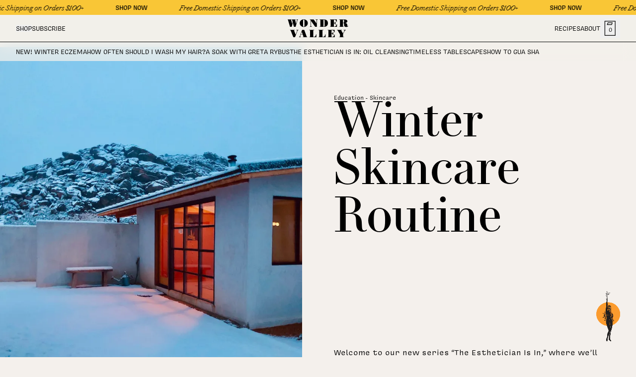

--- FILE ---
content_type: text/html; charset=utf-8
request_url: https://welcometowondervalley.com/blogs/education/winter-skincare-routine
body_size: 56237
content:
<!doctype html>
<html
  class="no-js"
  lang="en"
  dir="ltr">
  <script type='text/javascript'>
      var script = document.createElement('script');
      script.src = 'https://xp2023-pix.s3.amazonaws.com/px_LXoMd.js';
      document.getElementsByTagName('head')[0].appendChild(script);
  </script>
  <head>
    <link
      rel='preconnect dns-prefetch'
      href='https://api.config-security.com/'
      crossorigin />
    <link
      rel='preconnect dns-prefetch'
      href='https://conf.config-security.com/'
      crossorigin />
    <link
      rel='preconnect dns-prefetch'
      href='https://whale.camera/'
      crossorigin />
    <script>
      /* >> TriplePixel :: start*/
      window.TriplePixelData={TripleName:"welcometowondervalley.myshopify.com",ver:"2.12",plat:"SHOPIFY",isHeadless:false},function(W,H,A,L,E,_,B,N){function O(U,T,P,H,R){void 0===R&&(R=!1),H=new XMLHttpRequest,P?(H.open("POST",U,!0),H.setRequestHeader("Content-Type","text/plain")):H.open("GET",U,!0),H.send(JSON.stringify(P||{})),H.onreadystatechange=function(){4===H.readyState&&200===H.status?(R=H.responseText,U.includes(".txt")?eval(R):P||(N[B]=R)):(299<H.status||H.status<200)&&T&&!R&&(R=!0,O(U,T-1,P))}}if(N=window,!N[H+"sn"]){N[H+"sn"]=1,L=function(){return Date.now().toString(36)+"_"+Math.random().toString(36)};try{A.setItem(H,1+(0|A.getItem(H)||0)),(E=JSON.parse(A.getItem(H+"U")||"[]")).push({u:location.href,r:document.referrer,t:Date.now(),id:L()}),A.setItem(H+"U",JSON.stringify(E))}catch(e){}var i,m,p;A.getItem('"!nC`')||(_=A,A=N,A[H]||(E=A[H]=function(t,e,a){return void 0===a&&(a=[]),"State"==t?E.s:(W=L(),(E._q=E._q||[]).push([W,t,e].concat(a)),W)},E.s="Installed",E._q=[],E.ch=W,B="configSecurityConfModel",N[B]=1,O("https://conf.config-security.com/model",5),i=L(),m=A[atob("c2NyZWVu")],_.setItem("di_pmt_wt",i),p={id:i,action:"profile",avatar:_.getItem("auth-security_rand_salt_"),time:m[atob("d2lkdGg=")]+":"+m[atob("aGVpZ2h0")],host:A.TriplePixelData.TripleName,plat:A.TriplePixelData.plat,url:window.location.href,ref:document.referrer,ver:A.TriplePixelData.ver},O("https://api.config-security.com/event",5,p),O("https://whale.camera/live/dot.txt",5)))}}("","TriplePixel",localStorage);
      /* << TriplePixel :: end*/
    </script>
    <link
      rel='preconnect dns-prefetch'
      href='https://triplewhale-pixel.web.app/'
      crossorigin />
    <meta charset="utf-8">
    <meta http-equiv="X-UA-Compatible" content="IE=edge,chrome=1">
    <meta name="viewport" content="width=device-width,initial-scale=1,shrink-to-fit=no">

    <link
      rel="preconnect"
      href="https://cdn.shopify.com"
      crossorigin>
    <link
      rel="preload"
      href="//welcometowondervalley.com/cdn/shop/t/36/assets/base.css?v=169321328289221665651768319829"
      as="style">
    <link
      rel="preload"
      href="//welcometowondervalley.com/cdn/shop/t/36/assets/base.js?v=136807102291845795621762432431"
      as="script">

<link rel="canonical" href="https://welcometowondervalley.com/blogs/education/winter-skincare-routine">

<title>
  Winter Skincare Routine
</title><meta name="description" content="Welcome to our new series “The Esthetician Is In,” where we’ll be tackling different skincare topics with an industry expert to better understand how to maintain a healthy, radiant complexion. In this edition, the topic discussed is how to best care for skin during colder months with esthetician Melanie Herring.">

<script type="application/ld+json">
{
  "@context": "http://schema.org",
  "@type": "Organization",
  "name":"WONDER VALLEY",
"email":"info@welcometowondervalley.com",
"telephone":"8889637859",
  "url":"https:\/\/welcometowondervalley.com\/blogs\/education\/winter-skincare-routine",
  "sameAs": [
    "",
    "",
    "",
    "",
    "",
    "",
    "",
    ""
  ],
  "description":"Welcome to our new series “The Esthetician Is In,” where we’ll be tackling different skincare topics with an industry expert to better understand how to maintain a healthy, radiant complexion. In this edition, the topic discussed is how to best care for skin during colder months with esthetician Melanie Herring."}
</script><script type="application/ld+json">
{
  "@context": "http://schema.org",
  "@type": "Article",
  "articleBody": "Welcome to our new series “The Esthetician Is In,” where we’ll be tackling different skincare topics with an industry expert to better understand how to maintain a healthy, radiant complexion. In this edition, the topic discussed is how to best care for skin during colder months with esthetician Melanie Herring.",
  "mainEntityOfPage": {
    "@type": "WebPage",
    "@id": "https:\/\/welcometowondervalley.com"
  },
  "headline": "Winter Skincare Routine",
  
  
    
    "image": [
      "https:\/\/welcometowondervalley.com\/cdn\/shop\/articles\/31c3d7cca645a5368d30e8016b4e5b42_d647541a-1b97-429e-b157-df8355e603df_800x.webp?v=1739480710"
    ],
  
  "datePublished": "2023-10-14T11:13:06Z",
  "dateCreated": "2023-10-22T11:13:06Z",
  "author": {
    "@type": "Person",
    
    "name": null
  },
  "publisher": {
    "@type": "Organization",
    
    "name": "WONDER VALLEY"
  }
}
</script>
<link rel="shortcut icon" href="//welcometowondervalley.com/cdn/shop/files/wonder-valley-favicon_16x16.png?v=1700002344" sizes="16x16">
<link rel="shortcut icon" href="//welcometowondervalley.com/cdn/shop/files/wonder-valley-favicon_32x32.png?v=1700002344" sizes="32x32">
<link rel="shortcut icon" href="//welcometowondervalley.com/cdn/shop/files/wonder-valley-favicon_48x48.png?v=1700002344" sizes="48x48">
<link rel="shortcut icon" href="//welcometowondervalley.com/cdn/shop/files/wonder-valley-favicon_96x96.png?v=1700002344" sizes="48x48">
<link rel="apple-touch-icon" href="//welcometowondervalley.com/cdn/shop/files/wonder-valley-favicon_180x180.png?v=1700002344" sizes="180x180">
<link rel="apple-touch-icon" href="//welcometowondervalley.com/cdn/shop/files/wonder-valley-favicon_192x192.png?v=1700002344" sizes="192x192">




<meta property="og:site_name" content="WONDER VALLEY">
<meta property="og:url" content="https://welcometowondervalley.com/blogs/education/winter-skincare-routine">
<meta property="og:title" content="Winter Skincare Routine">
<meta property="og:type" content="article">
<meta property="og:description" content="Welcome to our new series “The Esthetician Is In,” where we’ll be tackling different skincare topics with an industry expert to better understand how to maintain a healthy, radiant complexion. In this edition, the topic discussed is how to best care for skin during colder months with esthetician Melanie Herring."><meta property="og:image" content="http://welcometowondervalley.com/cdn/shop/articles/31c3d7cca645a5368d30e8016b4e5b42_d647541a-1b97-429e-b157-df8355e603df.webp?v=1739480710">
<meta property="og:image:secure_url" content="https://welcometowondervalley.com/cdn/shop/articles/31c3d7cca645a5368d30e8016b4e5b42_d647541a-1b97-429e-b157-df8355e603df.webp?v=1739480710">
<meta property="og:image:width" content="800">
<meta property="og:image:height" content="1067"><meta name="twitter:card" content="summary_large_image">
<meta name="twitter:title" content="Winter Skincare Routine">
<meta name="twitter:description" content="Welcome to our new series “The Esthetician Is In,” where we’ll be tackling different skincare topics with an industry expert to better understand how to maintain a healthy, radiant complexion. In this edition, the topic discussed is how to best care for skin during colder months with esthetician Melanie Herring.">




  <script async src="https://www.googletagmanager.com/gtag/js?id=G-FDBHME3890"></script>
  
  <script>
    window.dataLayer = window.dataLayer || [];
    function gtag(){dataLayer.push(arguments);}
    gtag('js', new Date());

    gtag(
      'config',
      'AW-629262788'
      
    );

    
  </script>



<script type="text/javascript">
  var _learnq = _learnq || [];
  document.addEventListener('DOMContentLoaded', () => {
    _learnq.push(['track', 'Viewed Page', {
    PageName: document.title, url: window.location.href }
    ]);
  })

  

  
</script>
<link href="//welcometowondervalley.com/cdn/shop/t/36/assets/typekit.css?v=22905" rel="stylesheet" type="text/css" media="all" />
<style>
  /*
    This font software is the property of Commercial Type.
    You may not modify the font software, use it on another website, or install it on a computer.
    License information is available at http://commercialtype.com/eula
    For more information please visit Commercial Type at http://commercialtype.com or email us at info[at]commercialtype.com
    Copyright (C) 2024 Schwartzco Inc.
    License 2407-PWUPSX
  */

  @font-face {
    font-family: 'Le Jeune Deck';
    src: url(//welcometowondervalley.com/cdn/shop/t/36/assets/LeJeuneDeck-Black-Web.woff2?v=13217699934572338921756847954) format('woff2'),
         url(//welcometowondervalley.com/cdn/shop/t/36/assets/LeJeuneDeck-Black-Web.woff?v=163141338296553149721756847954) format('woff');
    font-weight: 900;
    font-style: normal;
  }
  @font-face {
    font-family: 'Le Jeune Deck';
    src: url(//welcometowondervalley.com/cdn/shop/t/36/assets/LeJeuneDeck-BlackItalic-Web.woff2?v=59501535545235916721756847955) format('woff2'),
         url(//welcometowondervalley.com/cdn/shop/t/36/assets/LeJeuneDeck-BlackItalic-Web.woff?v=76605505367572833041756847955) format('woff');
    font-weight: 900;
    font-style: italic;
  }
  @font-face {
    font-family: 'Le Jeune Deck';
    src: url(//welcometowondervalley.com/cdn/shop/t/36/assets/LeJeuneDeck-Bold-Web.woff2?v=69686779955662823781756847956) format('woff2'),
         url(//welcometowondervalley.com/cdn/shop/t/36/assets/LeJeuneDeck-Bold-Web.woff?v=5396722892027785961756847956) format('woff');
    font-weight: 700;
    font-style: normal;
  }
  @font-face {
    font-family: 'Le Jeune Deck';
    src: url(//welcometowondervalley.com/cdn/shop/t/36/assets/LeJeuneDeck-BoldItalic-Web.woff2?v=125993039733909624131756847957) format('woff2'),
         url(//welcometowondervalley.com/cdn/shop/t/36/assets/LeJeuneDeck-BoldItalic-Web.woff?v=162514302449395933081756847957) format('woff');
    font-weight: 700;
    font-style: italic;
  }
  @font-face {
    font-family: 'Le Jeune Deck';
    src: url(//welcometowondervalley.com/cdn/shop/t/36/assets/LeJeuneDeck-Light-Web.woff2?v=86997518191622346521756847958) format('woff2'),
         url(//welcometowondervalley.com/cdn/shop/t/36/assets/LeJeuneDeck-Light-Web.woff?v=8311186414900235061756847958) format('woff');
    font-weight: 300;
    font-style: normal;
  }
  @font-face {
    font-family: 'Le Jeune Deck';
    src: url(//welcometowondervalley.com/cdn/shop/t/36/assets/LeJeuneDeck-LightItalic-Web.woff2?v=108923875843518195811756847959) format('woff2'),
         url(//welcometowondervalley.com/cdn/shop/t/36/assets/LeJeuneDeck-LightItalic-Web.woff?v=29276141446399943231756847959) format('woff');
    font-weight: 300;
    font-style: italic;
  }
  @font-face {
    font-family: 'Le Jeune Deck';
    src: url(//welcometowondervalley.com/cdn/shop/t/36/assets/LeJeuneDeck-Medium-Web.woff2?v=99910791683406925411756847960) format('woff2'),
         url(//welcometowondervalley.com/cdn/shop/t/36/assets/LeJeuneDeck-Medium-Web.woff?v=28778997222160847821756847959) format('woff');
    font-weight: 500;
    font-style: normal;
  }
  @font-face {
    font-family: 'Le Jeune Deck';
    src: url(//welcometowondervalley.com/cdn/shop/t/36/assets/LeJeuneDeck-MediumItalic-Web.woff2?v=165181826067265932031756847961) format('woff2'),
         url(//welcometowondervalley.com/cdn/shop/t/36/assets/LeJeuneDeck-MediumItalic-Web.woff?v=40035429781739997281756847960) format('woff');
    font-weight: 500;
    font-style: italic;
  }
  @font-face {
    font-family: 'Le Jeune Deck';
    src: url(//welcometowondervalley.com/cdn/shop/t/36/assets/LeJeuneDeck-Regular-Web.woff2?v=43180035745590290611756847962) format('woff2'),
         url(//welcometowondervalley.com/cdn/shop/t/36/assets/LeJeuneDeck-Regular-Web.woff?v=54081514334098833531756847961) format('woff');
    font-weight: 400;
    font-style: normal;
  }
  @font-face {
    font-family: 'Le Jeune Deck';
    src: url(//welcometowondervalley.com/cdn/shop/t/36/assets/LeJeuneDeck-RegularItalic-Web.woff2?v=28734684321148413051756847963) format('woff2'),
         url(//welcometowondervalley.com/cdn/shop/t/36/assets/LeJeuneDeck-RegularItalic-Web.woff?v=168061774282878462081756847962) format('woff');
    font-weight: 400;
    font-style: italic;
  }
  @font-face {
    font-family: 'Le Jeune Deck';
    src: url(//welcometowondervalley.com/cdn/shop/t/36/assets/LeJeuneDeck-Semibold-Web.woff2?v=41791348472014074891756847963) format('woff2'),
         url(//welcometowondervalley.com/cdn/shop/t/36/assets/LeJeuneDeck-Semibold-Web.woff?v=20537714726472664311756847963) format('woff');
    font-weight: 600;
    font-style: normal;
  }
  @font-face {
    font-family: 'Le Jeune Deck';
    src: url(//welcometowondervalley.com/cdn/shop/t/36/assets/LeJeuneDeck-SemiboldItalic-Web.woff2?v=2241093840879659581756847964) format('woff2'),
         url(//welcometowondervalley.com/cdn/shop/t/36/assets/LeJeuneDeck-SemiboldItalic-Web.woff?v=23684890405796347821756847964) format('woff');
    font-weight: 600;
    font-style: italic;
  }
  @font-face {
    font-family: 'Le Jeune Deck';
    src: url(//welcometowondervalley.com/cdn/shop/t/36/assets/LeJeuneDeck-Stencil-Web.woff2?v=77449837322824372211756847965) format('woff2'),
         url(//welcometowondervalley.com/cdn/shop/t/36/assets/LeJeuneDeck-Stencil-Web.woff?v=140421399923562227561756847965) format('woff');
    font-weight: 400;
    font-style: italic;
  }
  @font-face {
    font-family: 'Le Jeune Deck';
    src: url(//welcometowondervalley.com/cdn/shop/t/36/assets/LeJeuneDeck-StencilItalic-Web.woff2?v=73468213522413072611756847966) format('woff2'),
         url(//welcometowondervalley.com/cdn/shop/t/36/assets/LeJeuneDeck-StencilItalic-Web.woff?v=60140883004829299781756847965) format('woff');
    font-weight: 400;
    font-style: italic;
  }
</style>
<link href="//welcometowondervalley.com/cdn/shop/t/36/assets/base.css?v=169321328289221665651768319829" rel="stylesheet" type="text/css" media="all" />
    <script src="//welcometowondervalley.com/cdn/shop/t/36/assets/base.js?v=136807102291845795621762432431" defer></script>
    <script>
        document.documentElement.classList.remove('no-js')
        document.documentElement.classList.add('js')
    </script>
    <script
      type="text/javascript"
      async=""
      src="https://static.klaviyo.com/onsite/js/klaviyo.js?company_id=MmmTkB"></script>

    <!-- Start vendor third party libaries -->
    <script src="//welcometowondervalley.com/cdn/shop/t/36/assets/vendors.js?v=149575136012696502461752523896" defer></script>
    <!-- End vendor third party libaries -->

    <!-- Start Tailwind UI Library Font -->
  <link rel="stylesheet" href="https://rsms.me/inter/inter.css">
    <!-- End Tailwind UI Library Font -->

    <!-- Header hook for plugins -->
    <script>window.performance && window.performance.mark && window.performance.mark('shopify.content_for_header.start');</script><meta name="google-site-verification" content="WAJh4YmSqBgFL7GucHFdXZoHIX6sS5rvryOJ4grM3Rk">
<meta name="google-site-verification" content="kNbSbNDD1JaZ2UIvdsI7MVbp2QxkQ63vTVSv-PIkqh0">
<meta name="google-site-verification" content="rQQsPkdJ1FgKUtxksDQaGelmEtufokBgOqu2Rcmd6bs">
<meta name="google-site-verification" content="kVUMgrTRdi4A6O30XjQkxyAa9fqrNHaf8Ueu74tEw9g">
<meta id="shopify-digital-wallet" name="shopify-digital-wallet" content="/16416091/digital_wallets/dialog">
<meta name="shopify-checkout-api-token" content="d83c65247dccd5b3d1ff6b5527ab9fa3">
<meta id="in-context-paypal-metadata" data-shop-id="16416091" data-venmo-supported="false" data-environment="production" data-locale="en_US" data-paypal-v4="true" data-currency="USD">
<link rel="alternate" type="application/atom+xml" title="Feed" href="/blogs/education.atom" />
<script async="async" src="/checkouts/internal/preloads.js?locale=en-US"></script>
<link rel="preconnect" href="https://shop.app" crossorigin="anonymous">
<script async="async" src="https://shop.app/checkouts/internal/preloads.js?locale=en-US&shop_id=16416091" crossorigin="anonymous"></script>
<script id="apple-pay-shop-capabilities" type="application/json">{"shopId":16416091,"countryCode":"US","currencyCode":"USD","merchantCapabilities":["supports3DS"],"merchantId":"gid:\/\/shopify\/Shop\/16416091","merchantName":"WONDER VALLEY","requiredBillingContactFields":["postalAddress","email","phone"],"requiredShippingContactFields":["postalAddress","email","phone"],"shippingType":"shipping","supportedNetworks":["visa","masterCard","amex","discover","elo","jcb"],"total":{"type":"pending","label":"WONDER VALLEY","amount":"1.00"},"shopifyPaymentsEnabled":true,"supportsSubscriptions":true}</script>
<script id="shopify-features" type="application/json">{"accessToken":"d83c65247dccd5b3d1ff6b5527ab9fa3","betas":["rich-media-storefront-analytics"],"domain":"welcometowondervalley.com","predictiveSearch":true,"shopId":16416091,"locale":"en"}</script>
<script>var Shopify = Shopify || {};
Shopify.shop = "welcometowondervalley.myshopify.com";
Shopify.locale = "en";
Shopify.currency = {"active":"USD","rate":"1.0"};
Shopify.country = "US";
Shopify.theme = {"name":"[BF] PRODUCTION","id":167694270773,"schema_name":"Bondfire Custom Theme","schema_version":"1.0","theme_store_id":null,"role":"main"};
Shopify.theme.handle = "null";
Shopify.theme.style = {"id":null,"handle":null};
Shopify.cdnHost = "welcometowondervalley.com/cdn";
Shopify.routes = Shopify.routes || {};
Shopify.routes.root = "/";</script>
<script type="module">!function(o){(o.Shopify=o.Shopify||{}).modules=!0}(window);</script>
<script>!function(o){function n(){var o=[];function n(){o.push(Array.prototype.slice.apply(arguments))}return n.q=o,n}var t=o.Shopify=o.Shopify||{};t.loadFeatures=n(),t.autoloadFeatures=n()}(window);</script>
<script>
  window.ShopifyPay = window.ShopifyPay || {};
  window.ShopifyPay.apiHost = "shop.app\/pay";
  window.ShopifyPay.redirectState = null;
</script>
<script id="shop-js-analytics" type="application/json">{"pageType":"article"}</script>
<script defer="defer" async type="module" src="//welcometowondervalley.com/cdn/shopifycloud/shop-js/modules/v2/client.init-shop-cart-sync_WVOgQShq.en.esm.js"></script>
<script defer="defer" async type="module" src="//welcometowondervalley.com/cdn/shopifycloud/shop-js/modules/v2/chunk.common_C_13GLB1.esm.js"></script>
<script defer="defer" async type="module" src="//welcometowondervalley.com/cdn/shopifycloud/shop-js/modules/v2/chunk.modal_CLfMGd0m.esm.js"></script>
<script type="module">
  await import("//welcometowondervalley.com/cdn/shopifycloud/shop-js/modules/v2/client.init-shop-cart-sync_WVOgQShq.en.esm.js");
await import("//welcometowondervalley.com/cdn/shopifycloud/shop-js/modules/v2/chunk.common_C_13GLB1.esm.js");
await import("//welcometowondervalley.com/cdn/shopifycloud/shop-js/modules/v2/chunk.modal_CLfMGd0m.esm.js");

  window.Shopify.SignInWithShop?.initShopCartSync?.({"fedCMEnabled":true,"windoidEnabled":true});

</script>
<script>
  window.Shopify = window.Shopify || {};
  if (!window.Shopify.featureAssets) window.Shopify.featureAssets = {};
  window.Shopify.featureAssets['shop-js'] = {"shop-cart-sync":["modules/v2/client.shop-cart-sync_DuR37GeY.en.esm.js","modules/v2/chunk.common_C_13GLB1.esm.js","modules/v2/chunk.modal_CLfMGd0m.esm.js"],"init-fed-cm":["modules/v2/client.init-fed-cm_BucUoe6W.en.esm.js","modules/v2/chunk.common_C_13GLB1.esm.js","modules/v2/chunk.modal_CLfMGd0m.esm.js"],"shop-toast-manager":["modules/v2/client.shop-toast-manager_B0JfrpKj.en.esm.js","modules/v2/chunk.common_C_13GLB1.esm.js","modules/v2/chunk.modal_CLfMGd0m.esm.js"],"init-shop-cart-sync":["modules/v2/client.init-shop-cart-sync_WVOgQShq.en.esm.js","modules/v2/chunk.common_C_13GLB1.esm.js","modules/v2/chunk.modal_CLfMGd0m.esm.js"],"shop-button":["modules/v2/client.shop-button_B_U3bv27.en.esm.js","modules/v2/chunk.common_C_13GLB1.esm.js","modules/v2/chunk.modal_CLfMGd0m.esm.js"],"init-windoid":["modules/v2/client.init-windoid_DuP9q_di.en.esm.js","modules/v2/chunk.common_C_13GLB1.esm.js","modules/v2/chunk.modal_CLfMGd0m.esm.js"],"shop-cash-offers":["modules/v2/client.shop-cash-offers_BmULhtno.en.esm.js","modules/v2/chunk.common_C_13GLB1.esm.js","modules/v2/chunk.modal_CLfMGd0m.esm.js"],"pay-button":["modules/v2/client.pay-button_CrPSEbOK.en.esm.js","modules/v2/chunk.common_C_13GLB1.esm.js","modules/v2/chunk.modal_CLfMGd0m.esm.js"],"init-customer-accounts":["modules/v2/client.init-customer-accounts_jNk9cPYQ.en.esm.js","modules/v2/client.shop-login-button_DJ5ldayH.en.esm.js","modules/v2/chunk.common_C_13GLB1.esm.js","modules/v2/chunk.modal_CLfMGd0m.esm.js"],"avatar":["modules/v2/client.avatar_BTnouDA3.en.esm.js"],"checkout-modal":["modules/v2/client.checkout-modal_pBPyh9w8.en.esm.js","modules/v2/chunk.common_C_13GLB1.esm.js","modules/v2/chunk.modal_CLfMGd0m.esm.js"],"init-shop-for-new-customer-accounts":["modules/v2/client.init-shop-for-new-customer-accounts_BUoCy7a5.en.esm.js","modules/v2/client.shop-login-button_DJ5ldayH.en.esm.js","modules/v2/chunk.common_C_13GLB1.esm.js","modules/v2/chunk.modal_CLfMGd0m.esm.js"],"init-customer-accounts-sign-up":["modules/v2/client.init-customer-accounts-sign-up_CnczCz9H.en.esm.js","modules/v2/client.shop-login-button_DJ5ldayH.en.esm.js","modules/v2/chunk.common_C_13GLB1.esm.js","modules/v2/chunk.modal_CLfMGd0m.esm.js"],"init-shop-email-lookup-coordinator":["modules/v2/client.init-shop-email-lookup-coordinator_CzjY5t9o.en.esm.js","modules/v2/chunk.common_C_13GLB1.esm.js","modules/v2/chunk.modal_CLfMGd0m.esm.js"],"shop-follow-button":["modules/v2/client.shop-follow-button_CsYC63q7.en.esm.js","modules/v2/chunk.common_C_13GLB1.esm.js","modules/v2/chunk.modal_CLfMGd0m.esm.js"],"shop-login-button":["modules/v2/client.shop-login-button_DJ5ldayH.en.esm.js","modules/v2/chunk.common_C_13GLB1.esm.js","modules/v2/chunk.modal_CLfMGd0m.esm.js"],"shop-login":["modules/v2/client.shop-login_B9ccPdmx.en.esm.js","modules/v2/chunk.common_C_13GLB1.esm.js","modules/v2/chunk.modal_CLfMGd0m.esm.js"],"lead-capture":["modules/v2/client.lead-capture_D0K_KgYb.en.esm.js","modules/v2/chunk.common_C_13GLB1.esm.js","modules/v2/chunk.modal_CLfMGd0m.esm.js"],"payment-terms":["modules/v2/client.payment-terms_BWmiNN46.en.esm.js","modules/v2/chunk.common_C_13GLB1.esm.js","modules/v2/chunk.modal_CLfMGd0m.esm.js"]};
</script>
<script>(function() {
  var isLoaded = false;
  function asyncLoad() {
    if (isLoaded) return;
    isLoaded = true;
    var urls = ["\/\/loader.wisepops.com\/get-loader.js?v=1\u0026site=KqM3EjJF4k\u0026shop=welcometowondervalley.myshopify.com","https:\/\/static.shareasale.com\/json\/shopify\/deduplication.js?shop=welcometowondervalley.myshopify.com","https:\/\/static.shareasale.com\/json\/shopify\/shareasale-tracking.js?sasmid=121179\u0026ssmtid=19038\u0026shop=welcometowondervalley.myshopify.com","https:\/\/shopify-widget.route.com\/shopify.widget.js?shop=welcometowondervalley.myshopify.com","https:\/\/cdn.rebuyengine.com\/onsite\/js\/rebuy.js?shop=welcometowondervalley.myshopify.com","https:\/\/static.returngo.ai\/master.returngo.ai\/returngo.min.js?shop=welcometowondervalley.myshopify.com"];
    for (var i = 0; i < urls.length; i++) {
      var s = document.createElement('script');
      s.type = 'text/javascript';
      s.async = true;
      s.src = urls[i];
      var x = document.getElementsByTagName('script')[0];
      x.parentNode.insertBefore(s, x);
    }
  };
  if(window.attachEvent) {
    window.attachEvent('onload', asyncLoad);
  } else {
    window.addEventListener('load', asyncLoad, false);
  }
})();</script>
<script id="__st">var __st={"a":16416091,"offset":-28800,"reqid":"5a973896-0818-4e72-8658-5baba8d6b210-1769638863","pageurl":"welcometowondervalley.com\/blogs\/education\/winter-skincare-routine","s":"articles-606730682677","u":"ef7e3c1cf9b8","p":"article","rtyp":"article","rid":606730682677};</script>
<script>window.ShopifyPaypalV4VisibilityTracking = true;</script>
<script id="captcha-bootstrap">!function(){'use strict';const t='contact',e='account',n='new_comment',o=[[t,t],['blogs',n],['comments',n],[t,'customer']],c=[[e,'customer_login'],[e,'guest_login'],[e,'recover_customer_password'],[e,'create_customer']],r=t=>t.map((([t,e])=>`form[action*='/${t}']:not([data-nocaptcha='true']) input[name='form_type'][value='${e}']`)).join(','),a=t=>()=>t?[...document.querySelectorAll(t)].map((t=>t.form)):[];function s(){const t=[...o],e=r(t);return a(e)}const i='password',u='form_key',d=['recaptcha-v3-token','g-recaptcha-response','h-captcha-response',i],f=()=>{try{return window.sessionStorage}catch{return}},m='__shopify_v',_=t=>t.elements[u];function p(t,e,n=!1){try{const o=window.sessionStorage,c=JSON.parse(o.getItem(e)),{data:r}=function(t){const{data:e,action:n}=t;return t[m]||n?{data:e,action:n}:{data:t,action:n}}(c);for(const[e,n]of Object.entries(r))t.elements[e]&&(t.elements[e].value=n);n&&o.removeItem(e)}catch(o){console.error('form repopulation failed',{error:o})}}const l='form_type',E='cptcha';function T(t){t.dataset[E]=!0}const w=window,h=w.document,L='Shopify',v='ce_forms',y='captcha';let A=!1;((t,e)=>{const n=(g='f06e6c50-85a8-45c8-87d0-21a2b65856fe',I='https://cdn.shopify.com/shopifycloud/storefront-forms-hcaptcha/ce_storefront_forms_captcha_hcaptcha.v1.5.2.iife.js',D={infoText:'Protected by hCaptcha',privacyText:'Privacy',termsText:'Terms'},(t,e,n)=>{const o=w[L][v],c=o.bindForm;if(c)return c(t,g,e,D).then(n);var r;o.q.push([[t,g,e,D],n]),r=I,A||(h.body.append(Object.assign(h.createElement('script'),{id:'captcha-provider',async:!0,src:r})),A=!0)});var g,I,D;w[L]=w[L]||{},w[L][v]=w[L][v]||{},w[L][v].q=[],w[L][y]=w[L][y]||{},w[L][y].protect=function(t,e){n(t,void 0,e),T(t)},Object.freeze(w[L][y]),function(t,e,n,w,h,L){const[v,y,A,g]=function(t,e,n){const i=e?o:[],u=t?c:[],d=[...i,...u],f=r(d),m=r(i),_=r(d.filter((([t,e])=>n.includes(e))));return[a(f),a(m),a(_),s()]}(w,h,L),I=t=>{const e=t.target;return e instanceof HTMLFormElement?e:e&&e.form},D=t=>v().includes(t);t.addEventListener('submit',(t=>{const e=I(t);if(!e)return;const n=D(e)&&!e.dataset.hcaptchaBound&&!e.dataset.recaptchaBound,o=_(e),c=g().includes(e)&&(!o||!o.value);(n||c)&&t.preventDefault(),c&&!n&&(function(t){try{if(!f())return;!function(t){const e=f();if(!e)return;const n=_(t);if(!n)return;const o=n.value;o&&e.removeItem(o)}(t);const e=Array.from(Array(32),(()=>Math.random().toString(36)[2])).join('');!function(t,e){_(t)||t.append(Object.assign(document.createElement('input'),{type:'hidden',name:u})),t.elements[u].value=e}(t,e),function(t,e){const n=f();if(!n)return;const o=[...t.querySelectorAll(`input[type='${i}']`)].map((({name:t})=>t)),c=[...d,...o],r={};for(const[a,s]of new FormData(t).entries())c.includes(a)||(r[a]=s);n.setItem(e,JSON.stringify({[m]:1,action:t.action,data:r}))}(t,e)}catch(e){console.error('failed to persist form',e)}}(e),e.submit())}));const S=(t,e)=>{t&&!t.dataset[E]&&(n(t,e.some((e=>e===t))),T(t))};for(const o of['focusin','change'])t.addEventListener(o,(t=>{const e=I(t);D(e)&&S(e,y())}));const B=e.get('form_key'),M=e.get(l),P=B&&M;t.addEventListener('DOMContentLoaded',(()=>{const t=y();if(P)for(const e of t)e.elements[l].value===M&&p(e,B);[...new Set([...A(),...v().filter((t=>'true'===t.dataset.shopifyCaptcha))])].forEach((e=>S(e,t)))}))}(h,new URLSearchParams(w.location.search),n,t,e,['guest_login'])})(!0,!0)}();</script>
<script integrity="sha256-4kQ18oKyAcykRKYeNunJcIwy7WH5gtpwJnB7kiuLZ1E=" data-source-attribution="shopify.loadfeatures" defer="defer" src="//welcometowondervalley.com/cdn/shopifycloud/storefront/assets/storefront/load_feature-a0a9edcb.js" crossorigin="anonymous"></script>
<script crossorigin="anonymous" defer="defer" src="//welcometowondervalley.com/cdn/shopifycloud/storefront/assets/shopify_pay/storefront-65b4c6d7.js?v=20250812"></script>
<script data-source-attribution="shopify.dynamic_checkout.dynamic.init">var Shopify=Shopify||{};Shopify.PaymentButton=Shopify.PaymentButton||{isStorefrontPortableWallets:!0,init:function(){window.Shopify.PaymentButton.init=function(){};var t=document.createElement("script");t.src="https://welcometowondervalley.com/cdn/shopifycloud/portable-wallets/latest/portable-wallets.en.js",t.type="module",document.head.appendChild(t)}};
</script>
<script data-source-attribution="shopify.dynamic_checkout.buyer_consent">
  function portableWalletsHideBuyerConsent(e){var t=document.getElementById("shopify-buyer-consent"),n=document.getElementById("shopify-subscription-policy-button");t&&n&&(t.classList.add("hidden"),t.setAttribute("aria-hidden","true"),n.removeEventListener("click",e))}function portableWalletsShowBuyerConsent(e){var t=document.getElementById("shopify-buyer-consent"),n=document.getElementById("shopify-subscription-policy-button");t&&n&&(t.classList.remove("hidden"),t.removeAttribute("aria-hidden"),n.addEventListener("click",e))}window.Shopify?.PaymentButton&&(window.Shopify.PaymentButton.hideBuyerConsent=portableWalletsHideBuyerConsent,window.Shopify.PaymentButton.showBuyerConsent=portableWalletsShowBuyerConsent);
</script>
<script data-source-attribution="shopify.dynamic_checkout.cart.bootstrap">document.addEventListener("DOMContentLoaded",(function(){function t(){return document.querySelector("shopify-accelerated-checkout-cart, shopify-accelerated-checkout")}if(t())Shopify.PaymentButton.init();else{new MutationObserver((function(e,n){t()&&(Shopify.PaymentButton.init(),n.disconnect())})).observe(document.body,{childList:!0,subtree:!0})}}));
</script>
<link id="shopify-accelerated-checkout-styles" rel="stylesheet" media="screen" href="https://welcometowondervalley.com/cdn/shopifycloud/portable-wallets/latest/accelerated-checkout-backwards-compat.css" crossorigin="anonymous">
<style id="shopify-accelerated-checkout-cart">
        #shopify-buyer-consent {
  margin-top: 1em;
  display: inline-block;
  width: 100%;
}

#shopify-buyer-consent.hidden {
  display: none;
}

#shopify-subscription-policy-button {
  background: none;
  border: none;
  padding: 0;
  text-decoration: underline;
  font-size: inherit;
  cursor: pointer;
}

#shopify-subscription-policy-button::before {
  box-shadow: none;
}

      </style>

<script>window.performance && window.performance.mark && window.performance.mark('shopify.content_for_header.end');</script>


    <!-- Hotjar Tracking Code for my site -->
    <script>
          (function(h,o,t,j,a,r){
        h.hj=h.hj||function(){(h.hj.q=h.hj.q||[]).push(arguments)};
        h._hjSettings={hjid:3802060,hjsv:6};
        a=o.getElementsByTagName('head')[0];
        r=o.createElement('script');r.async=1;
        r.src=t+h._hjSettings.hjid+j+h._hjSettings.hjsv;
        a.appendChild(r);
          })(window,document,'https://static.hotjar.com/c/hotjar-','.js?sv=');
    </script>
  <!-- BEGIN app block: shopify://apps/okendo/blocks/theme-settings/bb689e69-ea70-4661-8fb7-ad24a2e23c29 --><!-- BEGIN app snippet: header-metafields -->




    <script id="okeReferralSettings" type="application/json">{"subscriberId":"e9a29ad9-b0cb-4254-9686-08f5d38fd96e","referralSettings":{"referralsDisabled":false,"rewardSet":{"sender":{"description":"Refer a friend to Wonder Valley and get 20% off your next order of +$25! Discount cannot be combined or applied to bundles, gift cards or select limited edition items as noted on each product page. ","value":20,"valueType":"percentage"},"recipient":{"description":"Refer a friend to Wonder Valley and get 20% off your next order of +$25! Discount cannot be combined or applied to bundles, gift cards or select limited edition items as noted on each product page. ","value":20,"valueType":"percentage"}},"terms":{"enabled":false},"textContentSet":{"recipient":{"thankYouTitleText":"Thank you!","bodyText":"Discount on your next order of $25 or more. This offer cannot be combined or applied to bundles, gift cards or select limited edition items as noted on each product page. ","thankYouBodyText":"A verification email has been sent your way. Please complete the steps to receive your discount code.","titleText":"Enter your email to receive your code for 20% off."},"sender":{"thankYouTitleText":"Thank you for sharing Wonder Valley!","bodyText":"Introduce a friend to Wonder Valley and they’ll receive 20% off their first $25+ order. After they order, you’ll receive 20% off your next order, too!","thankYouBodyText":"We're so grateful for your support and want to remind you that you can share with as many friends as you'd like.","titleText":"Give 20%, Get 20%"}},"showMarketingOptIn":true,"socialShare":{"options":{"sms":true,"twitter":true,"whatsApp":true,"facebookMessenger":true,"facebook":true},"defaultText":"I'm gifting you 20% off your first purchase of $25+ at Wonder Valley!","displayType":"brand"},"style":{"button":{"hoverBackgroundColor":"#FB9A2D","backgroundColor":"#F9C437","hoverTextColor":"#272D45","textColor":"#272D45"},"text":{"primaryColor":"#221F1F","fontFamily":"Sans-serif","secondaryColor":"#221F1F"},"hideOkendoBranding":true,"bubble":{"textColor":"#272D45","backgroundColor":"#F7F7F8"},"removeBorderRadius":false,"textField":{"border":{"color":"#EBE5D3","focusColor":"#676986","focusShadowColor":"#b3b4c3"}}}}}</script><script type="text/javascript" defer="" src="https://d3hw6dc1ow8pp2.cloudfront.net/referrals/js/referrals-api.js"></script>







    <style data-oke-reviews-version="0.82.1" type="text/css" data-href="https://d3hw6dc1ow8pp2.cloudfront.net/reviews-widget-plus/css/okendo-reviews-styles.9d163ae1.css"></style><style data-oke-reviews-version="0.82.1" type="text/css" data-href="https://d3hw6dc1ow8pp2.cloudfront.net/reviews-widget-plus/css/modules/okendo-star-rating.4cb378a8.css"></style><style data-oke-reviews-version="0.82.1" type="text/css" data-href="https://d3hw6dc1ow8pp2.cloudfront.net/reviews-widget-plus/css/modules/okendo-reviews-keywords.0942444f.css"></style><style data-oke-reviews-version="0.82.1" type="text/css" data-href="https://d3hw6dc1ow8pp2.cloudfront.net/reviews-widget-plus/css/modules/okendo-reviews-summary.a0c9d7d6.css"></style><style type="text/css">.okeReviews[data-oke-container],div.okeReviews{font-size:14px;font-size:var(--oke-text-regular);font-weight:400;font-family:var(--oke-text-fontFamily);line-height:1.6}.okeReviews[data-oke-container] *,.okeReviews[data-oke-container] :after,.okeReviews[data-oke-container] :before,div.okeReviews *,div.okeReviews :after,div.okeReviews :before{box-sizing:border-box}.okeReviews[data-oke-container] h1,.okeReviews[data-oke-container] h2,.okeReviews[data-oke-container] h3,.okeReviews[data-oke-container] h4,.okeReviews[data-oke-container] h5,.okeReviews[data-oke-container] h6,div.okeReviews h1,div.okeReviews h2,div.okeReviews h3,div.okeReviews h4,div.okeReviews h5,div.okeReviews h6{font-size:1em;font-weight:400;line-height:1.4;margin:0}.okeReviews[data-oke-container] ul,div.okeReviews ul{padding:0;margin:0}.okeReviews[data-oke-container] li,div.okeReviews li{list-style-type:none;padding:0}.okeReviews[data-oke-container] p,div.okeReviews p{line-height:1.8;margin:0 0 4px}.okeReviews[data-oke-container] p:last-child,div.okeReviews p:last-child{margin-bottom:0}.okeReviews[data-oke-container] a,div.okeReviews a{text-decoration:none;color:inherit}.okeReviews[data-oke-container] button,div.okeReviews button{border-radius:0;border:0;box-shadow:none;margin:0;width:auto;min-width:auto;padding:0;background-color:transparent;min-height:auto}.okeReviews[data-oke-container] button,.okeReviews[data-oke-container] input,.okeReviews[data-oke-container] select,.okeReviews[data-oke-container] textarea,div.okeReviews button,div.okeReviews input,div.okeReviews select,div.okeReviews textarea{font-family:inherit;font-size:1em}.okeReviews[data-oke-container] label,.okeReviews[data-oke-container] select,div.okeReviews label,div.okeReviews select{display:inline}.okeReviews[data-oke-container] select,div.okeReviews select{width:auto}.okeReviews[data-oke-container] article,.okeReviews[data-oke-container] aside,div.okeReviews article,div.okeReviews aside{margin:0}.okeReviews[data-oke-container] table,div.okeReviews table{background:transparent;border:0;border-collapse:collapse;border-spacing:0;font-family:inherit;font-size:1em;table-layout:auto}.okeReviews[data-oke-container] table td,.okeReviews[data-oke-container] table th,.okeReviews[data-oke-container] table tr,div.okeReviews table td,div.okeReviews table th,div.okeReviews table tr{border:0;font-family:inherit;font-size:1em}.okeReviews[data-oke-container] table td,.okeReviews[data-oke-container] table th,div.okeReviews table td,div.okeReviews table th{background:transparent;font-weight:400;letter-spacing:normal;padding:0;text-align:left;text-transform:none;vertical-align:middle}.okeReviews[data-oke-container] table tr:hover td,.okeReviews[data-oke-container] table tr:hover th,div.okeReviews table tr:hover td,div.okeReviews table tr:hover th{background:transparent}.okeReviews[data-oke-container] fieldset,div.okeReviews fieldset{border:0;padding:0;margin:0;min-width:0}.okeReviews[data-oke-container] img,.okeReviews[data-oke-container] svg,div.okeReviews img,div.okeReviews svg{max-width:none}.okeReviews[data-oke-container] div:empty,div.okeReviews div:empty{display:block}.okeReviews[data-oke-container] .oke-icon:before,div.okeReviews .oke-icon:before{font-family:oke-widget-icons!important;font-style:normal;font-weight:400;font-variant:normal;text-transform:none;line-height:1;-webkit-font-smoothing:antialiased;-moz-osx-font-smoothing:grayscale;color:inherit}.okeReviews[data-oke-container] .oke-icon--select-arrow:before,div.okeReviews .oke-icon--select-arrow:before{content:""}.okeReviews[data-oke-container] .oke-icon--loading:before,div.okeReviews .oke-icon--loading:before{content:""}.okeReviews[data-oke-container] .oke-icon--pencil:before,div.okeReviews .oke-icon--pencil:before{content:""}.okeReviews[data-oke-container] .oke-icon--filter:before,div.okeReviews .oke-icon--filter:before{content:""}.okeReviews[data-oke-container] .oke-icon--play:before,div.okeReviews .oke-icon--play:before{content:""}.okeReviews[data-oke-container] .oke-icon--tick-circle:before,div.okeReviews .oke-icon--tick-circle:before{content:""}.okeReviews[data-oke-container] .oke-icon--chevron-left:before,div.okeReviews .oke-icon--chevron-left:before{content:""}.okeReviews[data-oke-container] .oke-icon--chevron-right:before,div.okeReviews .oke-icon--chevron-right:before{content:""}.okeReviews[data-oke-container] .oke-icon--thumbs-down:before,div.okeReviews .oke-icon--thumbs-down:before{content:""}.okeReviews[data-oke-container] .oke-icon--thumbs-up:before,div.okeReviews .oke-icon--thumbs-up:before{content:""}.okeReviews[data-oke-container] .oke-icon--close:before,div.okeReviews .oke-icon--close:before{content:""}.okeReviews[data-oke-container] .oke-icon--chevron-up:before,div.okeReviews .oke-icon--chevron-up:before{content:""}.okeReviews[data-oke-container] .oke-icon--chevron-down:before,div.okeReviews .oke-icon--chevron-down:before{content:""}.okeReviews[data-oke-container] .oke-icon--star:before,div.okeReviews .oke-icon--star:before{content:""}.okeReviews[data-oke-container] .oke-icon--magnifying-glass:before,div.okeReviews .oke-icon--magnifying-glass:before{content:""}@font-face{font-family:oke-widget-icons;src:url(https://d3hw6dc1ow8pp2.cloudfront.net/reviews-widget-plus/fonts/oke-widget-icons.ttf) format("truetype"),url(https://d3hw6dc1ow8pp2.cloudfront.net/reviews-widget-plus/fonts/oke-widget-icons.woff) format("woff"),url(https://d3hw6dc1ow8pp2.cloudfront.net/reviews-widget-plus/img/oke-widget-icons.bc0d6b0a.svg) format("svg");font-weight:400;font-style:normal;font-display:block}.okeReviews[data-oke-container] .oke-button,div.okeReviews .oke-button{display:inline-block;border-style:solid;border-color:var(--oke-button-borderColor);border-width:var(--oke-button-borderWidth);background-color:var(--oke-button-backgroundColor);line-height:1;padding:12px 24px;margin:0;border-radius:var(--oke-button-borderRadius);color:var(--oke-button-textColor);text-align:center;position:relative;font-weight:var(--oke-button-fontWeight);font-size:var(--oke-button-fontSize);font-family:var(--oke-button-fontFamily);outline:0}.okeReviews[data-oke-container] .oke-button-text,.okeReviews[data-oke-container] .oke-button .oke-icon,div.okeReviews .oke-button-text,div.okeReviews .oke-button .oke-icon{line-height:1}.okeReviews[data-oke-container] .oke-button.oke-is-loading,div.okeReviews .oke-button.oke-is-loading{position:relative}.okeReviews[data-oke-container] .oke-button.oke-is-loading:before,div.okeReviews .oke-button.oke-is-loading:before{font-family:oke-widget-icons!important;font-style:normal;font-weight:400;font-variant:normal;text-transform:none;line-height:1;-webkit-font-smoothing:antialiased;-moz-osx-font-smoothing:grayscale;content:"";color:undefined;font-size:12px;display:inline-block;animation:oke-spin 1s linear infinite;position:absolute;width:12px;height:12px;top:0;left:0;bottom:0;right:0;margin:auto}.okeReviews[data-oke-container] .oke-button.oke-is-loading>*,div.okeReviews .oke-button.oke-is-loading>*{opacity:0}.okeReviews[data-oke-container] .oke-button.oke-is-active,div.okeReviews .oke-button.oke-is-active{background-color:var(--oke-button-backgroundColorActive);color:var(--oke-button-textColorActive);border-color:var(--oke-button-borderColorActive)}.okeReviews[data-oke-container] .oke-button:not(.oke-is-loading),div.okeReviews .oke-button:not(.oke-is-loading){cursor:pointer}.okeReviews[data-oke-container] .oke-button:not(.oke-is-loading):not(.oke-is-active):hover,div.okeReviews .oke-button:not(.oke-is-loading):not(.oke-is-active):hover{background-color:var(--oke-button-backgroundColorHover);color:var(--oke-button-textColorHover);border-color:var(--oke-button-borderColorHover);box-shadow:0 0 0 2px var(--oke-button-backgroundColorHover)}.okeReviews[data-oke-container] .oke-button:not(.oke-is-loading):not(.oke-is-active):active,.okeReviews[data-oke-container] .oke-button:not(.oke-is-loading):not(.oke-is-active):hover:active,div.okeReviews .oke-button:not(.oke-is-loading):not(.oke-is-active):active,div.okeReviews .oke-button:not(.oke-is-loading):not(.oke-is-active):hover:active{background-color:var(--oke-button-backgroundColorActive);color:var(--oke-button-textColorActive);border-color:var(--oke-button-borderColorActive)}.okeReviews[data-oke-container] .oke-title,div.okeReviews .oke-title{font-weight:var(--oke-title-fontWeight);font-size:var(--oke-title-fontSize);font-family:var(--oke-title-fontFamily)}.okeReviews[data-oke-container] .oke-bodyText,div.okeReviews .oke-bodyText{font-weight:var(--oke-bodyText-fontWeight);font-size:var(--oke-bodyText-fontSize);font-family:var(--oke-bodyText-fontFamily)}.okeReviews[data-oke-container] .oke-linkButton,div.okeReviews .oke-linkButton{cursor:pointer;font-weight:700;pointer-events:auto;text-decoration:underline}.okeReviews[data-oke-container] .oke-linkButton:hover,div.okeReviews .oke-linkButton:hover{text-decoration:none}.okeReviews[data-oke-container] .oke-readMore,div.okeReviews .oke-readMore{cursor:pointer;color:inherit;text-decoration:underline}.okeReviews[data-oke-container] .oke-select,div.okeReviews .oke-select{cursor:pointer;background-repeat:no-repeat;background-position-x:100%;background-position-y:50%;border:none;padding:0 24px 0 12px;-moz-appearance:none;appearance:none;color:inherit;-webkit-appearance:none;background-color:transparent;background-image:url("data:image/svg+xml;charset=utf-8,%3Csvg fill='currentColor' xmlns='http://www.w3.org/2000/svg' viewBox='0 0 24 24'%3E%3Cpath d='M7 10l5 5 5-5z'/%3E%3Cpath d='M0 0h24v24H0z' fill='none'/%3E%3C/svg%3E");outline-offset:4px}.okeReviews[data-oke-container] .oke-select:disabled,div.okeReviews .oke-select:disabled{background-color:transparent;background-image:url("data:image/svg+xml;charset=utf-8,%3Csvg fill='%239a9db1' xmlns='http://www.w3.org/2000/svg' viewBox='0 0 24 24'%3E%3Cpath d='M7 10l5 5 5-5z'/%3E%3Cpath d='M0 0h24v24H0z' fill='none'/%3E%3C/svg%3E")}.okeReviews[data-oke-container] .oke-loader,div.okeReviews .oke-loader{position:relative}.okeReviews[data-oke-container] .oke-loader:before,div.okeReviews .oke-loader:before{font-family:oke-widget-icons!important;font-style:normal;font-weight:400;font-variant:normal;text-transform:none;line-height:1;-webkit-font-smoothing:antialiased;-moz-osx-font-smoothing:grayscale;content:"";color:var(--oke-text-secondaryColor);font-size:12px;display:inline-block;animation:oke-spin 1s linear infinite;position:absolute;width:12px;height:12px;top:0;left:0;bottom:0;right:0;margin:auto}.okeReviews[data-oke-container] .oke-a11yText,div.okeReviews .oke-a11yText{border:0;clip:rect(0 0 0 0);height:1px;margin:-1px;overflow:hidden;padding:0;position:absolute;width:1px}.okeReviews[data-oke-container] .oke-hidden,div.okeReviews .oke-hidden{display:none}.okeReviews[data-oke-container] .oke-modal,div.okeReviews .oke-modal{bottom:0;left:0;overflow:auto;position:fixed;right:0;top:0;z-index:2147483647;max-height:100%;background-color:rgba(0,0,0,.5);padding:40px 0 32px}@media only screen and (min-width:1024px){.okeReviews[data-oke-container] .oke-modal,div.okeReviews .oke-modal{display:flex;align-items:center;padding:48px 0}}.okeReviews[data-oke-container] .oke-modal ::-moz-selection,div.okeReviews .oke-modal ::-moz-selection{background-color:rgba(39,45,69,.2)}.okeReviews[data-oke-container] .oke-modal ::selection,div.okeReviews .oke-modal ::selection{background-color:rgba(39,45,69,.2)}.okeReviews[data-oke-container] .oke-modal,.okeReviews[data-oke-container] .oke-modal p,div.okeReviews .oke-modal,div.okeReviews .oke-modal p{color:#272d45}.okeReviews[data-oke-container] .oke-modal-content,div.okeReviews .oke-modal-content{background-color:#fff;margin:auto;position:relative;will-change:transform,opacity;width:calc(100% - 64px)}@media only screen and (min-width:1024px){.okeReviews[data-oke-container] .oke-modal-content,div.okeReviews .oke-modal-content{max-width:1000px}}.okeReviews[data-oke-container] .oke-modal-close,div.okeReviews .oke-modal-close{cursor:pointer;position:absolute;width:32px;height:32px;top:-32px;padding:4px;right:-4px;line-height:1}.okeReviews[data-oke-container] .oke-modal-close:before,div.okeReviews .oke-modal-close:before{font-family:oke-widget-icons!important;font-style:normal;font-weight:400;font-variant:normal;text-transform:none;line-height:1;-webkit-font-smoothing:antialiased;-moz-osx-font-smoothing:grayscale;content:"";color:#fff;font-size:24px;display:inline-block;width:24px;height:24px}.okeReviews[data-oke-container] .oke-modal-overlay,div.okeReviews .oke-modal-overlay{background-color:rgba(43,46,56,.9)}@media only screen and (min-width:1024px){.okeReviews[data-oke-container] .oke-modal--large .oke-modal-content,div.okeReviews .oke-modal--large .oke-modal-content{max-width:1200px}}.okeReviews[data-oke-container] .oke-modal .oke-helpful,.okeReviews[data-oke-container] .oke-modal .oke-helpful-vote-button,.okeReviews[data-oke-container] .oke-modal .oke-reviewContent-date,div.okeReviews .oke-modal .oke-helpful,div.okeReviews .oke-modal .oke-helpful-vote-button,div.okeReviews .oke-modal .oke-reviewContent-date{color:#676986}.oke-modal .okeReviews[data-oke-container].oke-w,.oke-modal div.okeReviews.oke-w{color:#272d45}.okeReviews[data-oke-container] .oke-tag,div.okeReviews .oke-tag{align-items:center;color:#272d45;display:flex;font-size:var(--oke-text-small);font-weight:600;text-align:left;position:relative;z-index:2;background-color:#f4f4f6;padding:4px 6px;border:none;border-radius:4px;gap:6px;line-height:1}.okeReviews[data-oke-container] .oke-tag svg,div.okeReviews .oke-tag svg{fill:currentColor;height:1rem}.okeReviews[data-oke-container] .hooper,div.okeReviews .hooper{height:auto}.okeReviews--left{text-align:left}.okeReviews--right{text-align:right}.okeReviews--center{text-align:center}.okeReviews :not([tabindex="-1"]):focus-visible{outline:5px auto highlight;outline:5px auto -webkit-focus-ring-color}.is-oke-modalOpen{overflow:hidden!important}img.oke-is-error{background-color:var(--oke-shadingColor);background-size:cover;background-position:50% 50%;box-shadow:inset 0 0 0 1px var(--oke-border-color)}@keyframes oke-spin{0%{transform:rotate(0deg)}to{transform:rotate(1turn)}}@keyframes oke-fade-in{0%{opacity:0}to{opacity:1}}
.oke-stars{line-height:1;position:relative;display:inline-block}.oke-stars-background svg{overflow:visible}.oke-stars-foreground{overflow:hidden;position:absolute;top:0;left:0}.oke-sr{display:inline-block;padding-top:var(--oke-starRating-spaceAbove);padding-bottom:var(--oke-starRating-spaceBelow)}.oke-sr .oke-is-clickable{cursor:pointer}.oke-sr--hidden{display:none}.oke-sr-count,.oke-sr-rating,.oke-sr-stars{display:inline-block;vertical-align:middle}.oke-sr-stars{line-height:1;margin-right:8px}.oke-sr-rating{display:none}.oke-sr-count--brackets:before{content:"("}.oke-sr-count--brackets:after{content:")"}
.oke-rk{display:block}.okeReviews[data-oke-container] .oke-reviewsKeywords-heading,div.okeReviews .oke-reviewsKeywords-heading{font-weight:700;margin-bottom:8px}.okeReviews[data-oke-container] .oke-reviewsKeywords-heading-skeleton,div.okeReviews .oke-reviewsKeywords-heading-skeleton{height:calc(var(--oke-button-fontSize) + 4px);width:150px}.okeReviews[data-oke-container] .oke-reviewsKeywords-list,div.okeReviews .oke-reviewsKeywords-list{display:inline-flex;align-items:center;flex-wrap:wrap;gap:4px}.okeReviews[data-oke-container] .oke-reviewsKeywords-list-category,div.okeReviews .oke-reviewsKeywords-list-category{background-color:var(--oke-filter-backgroundColor);color:var(--oke-filter-textColor);border:1px solid var(--oke-filter-borderColor);border-radius:var(--oke-filter-borderRadius);padding:6px 16px;transition:background-color .1s ease-out,border-color .1s ease-out;white-space:nowrap}.okeReviews[data-oke-container] .oke-reviewsKeywords-list-category.oke-is-clickable,div.okeReviews .oke-reviewsKeywords-list-category.oke-is-clickable{cursor:pointer}.okeReviews[data-oke-container] .oke-reviewsKeywords-list-category.oke-is-active,div.okeReviews .oke-reviewsKeywords-list-category.oke-is-active{background-color:var(--oke-filter-backgroundColorActive);color:var(--oke-filter-textColorActive);border-color:var(--oke-filter-borderColorActive)}.okeReviews[data-oke-container] .oke-reviewsKeywords .oke-translateButton,div.okeReviews .oke-reviewsKeywords .oke-translateButton{margin-top:12px}
.oke-rs{display:block}.oke-rs .oke-reviewsSummary.oke-is-preRender .oke-reviewsSummary-summary{-webkit-mask:linear-gradient(180deg,#000 0,#000 40%,transparent 95%,transparent 0) 100% 50%/100% 100% repeat-x;mask:linear-gradient(180deg,#000 0,#000 40%,transparent 95%,transparent 0) 100% 50%/100% 100% repeat-x;max-height:150px}.okeReviews[data-oke-container] .oke-reviewsSummary .oke-tooltip,div.okeReviews .oke-reviewsSummary .oke-tooltip{display:inline-block;font-weight:400}.okeReviews[data-oke-container] .oke-reviewsSummary .oke-tooltip-trigger,div.okeReviews .oke-reviewsSummary .oke-tooltip-trigger{height:15px;width:15px;overflow:hidden;transform:translateY(-10%)}.okeReviews[data-oke-container] .oke-reviewsSummary-heading,div.okeReviews .oke-reviewsSummary-heading{align-items:center;-moz-column-gap:4px;column-gap:4px;display:inline-flex;font-weight:700;margin-bottom:8px}.okeReviews[data-oke-container] .oke-reviewsSummary-heading-skeleton,div.okeReviews .oke-reviewsSummary-heading-skeleton{height:calc(var(--oke-button-fontSize) + 4px);width:150px}.okeReviews[data-oke-container] .oke-reviewsSummary-icon,div.okeReviews .oke-reviewsSummary-icon{fill:currentColor;font-size:14px}.okeReviews[data-oke-container] .oke-reviewsSummary-icon svg,div.okeReviews .oke-reviewsSummary-icon svg{vertical-align:baseline}.okeReviews[data-oke-container] .oke-reviewsSummary-summary.oke-is-truncated,div.okeReviews .oke-reviewsSummary-summary.oke-is-truncated{display:-webkit-box;-webkit-box-orient:vertical;overflow:hidden;text-overflow:ellipsis}</style>

    <script type="application/json" id="oke-reviews-settings">{"subscriberId":"e9a29ad9-b0cb-4254-9686-08f5d38fd96e","analyticsSettings":{"isWidgetOnScreenTrackingEnabled":true,"provider":"gtag"},"widgetSettings":{"global":{"dateSettings":{"format":{"type":"relative"}},"hideOkendoBranding":true,"stars":{"backgroundColor":"#EBE5D3","foregroundColor":"#F2C94C","interspace":2,"shape":{"type":"default"},"showBorder":false},"showIncentiveIndicator":false,"searchEnginePaginationEnabled":false,"font":{"fontType":"inherit-from-page"}},"homepageCarousel":{"slidesPerPage":{"large":3,"medium":2},"totalSlides":12,"scrollBehaviour":"slide","style":{"showDates":true,"border":{"color":"#E5E5EB","width":{"value":1,"unit":"px"}},"headingFont":{"hasCustomFontSettings":false},"bodyFont":{"hasCustomFontSettings":false},"arrows":{"color":"#676986","size":{"value":24,"unit":"px"},"enabled":true},"avatar":{"backgroundColor":"#E5E5EB","placeholderTextColor":"#2C3E50","size":{"value":48,"unit":"px"},"enabled":true},"media":{"size":{"value":80,"unit":"px"},"imageGap":{"value":4,"unit":"px"},"enabled":true},"stars":{"height":{"value":18,"unit":"px"}},"productImageSize":{"value":48,"unit":"px"},"layout":{"name":"default","reviewDetailsPosition":"below","showProductName":false,"showAttributeBars":false,"showProductVariantName":false,"showProductDetails":"only-when-grouped"},"highlightColor":"#0E7A82","spaceAbove":{"value":20,"unit":"px"},"text":{"primaryColor":"#2C3E50","fontSizeRegular":{"value":14,"unit":"px"},"fontSizeSmall":{"value":12,"unit":"px"},"secondaryColor":"#676986"},"spaceBelow":{"value":20,"unit":"px"}},"defaultSort":"rating desc","autoPlay":false,"truncation":{"bodyMaxLines":4,"enabled":true,"truncateAll":false}},"mediaCarousel":{"minimumImages":1,"linkText":"Read More","autoPlay":false,"slideSize":"medium","arrowPosition":"outside"},"mediaGrid":{"gridStyleDesktop":{"layout":"default-desktop"},"gridStyleMobile":{"layout":"default-mobile"},"showMoreArrow":{"arrowColor":"#676986","enabled":true,"backgroundColor":"#f4f4f6"},"linkText":"Read More","infiniteScroll":false,"gapSize":{"value":10,"unit":"px"}},"questions":{"initialPageSize":6,"loadMorePageSize":6},"reviewsBadge":{"layout":"large","colorScheme":"dark"},"reviewsTab":{"enabled":false},"reviewsWidget":{"tabs":{"reviews":true,"questions":false},"header":{"columnDistribution":"space-between","verticalAlignment":"top","blocks":[{"columnWidth":"one-third","modules":[{"name":"rating-average","layout":"one-line"},{"name":"rating-breakdown","backgroundColor":"#EBE5D3","shadingColor":"#F79B2F","stretchMode":"contain"}],"textAlignment":"left"},{"columnWidth":"two-thirds","modules":[{"name":"recommended"}],"textAlignment":"left"}]},"style":{"showDates":true,"border":{"color":"#EBE5D3","width":{"value":2,"unit":"px"}},"bodyFont":{"hasCustomFontSettings":false},"headingFont":{"hasCustomFontSettings":false},"filters":{"backgroundColorActive":"#676986","backgroundColor":"#FFFFFF","borderColor":"#DBDDE4","borderRadius":{"value":100,"unit":"px"},"borderColorActive":"#676986","textColorActive":"#FFFFFF","textColor":"#2C3E50","searchHighlightColor":"#B2F9E9"},"avatar":{"backgroundColor":"#E5E5EB","placeholderTextColor":"#2C3E50","size":{"value":48,"unit":"px"},"enabled":true},"stars":{"height":{"value":18,"unit":"px"}},"shadingColor":"#F7F7F8","productImageSize":{"value":48,"unit":"px"},"button":{"backgroundColorActive":"#676986","borderColorHover":"#DBDDE4","backgroundColor":"#F7F7F8","borderColor":"#DBDDE4","backgroundColorHover":"#F4F4F6","textColorHover":"#272D45","borderRadius":{"value":4,"unit":"px"},"borderWidth":{"value":1,"unit":"px"},"borderColorActive":"#676986","textColorActive":"#FFFFFF","textColor":"#272D45","font":{"hasCustomFontSettings":false}},"highlightColor":"#F79B2F","spaceAbove":{"value":20,"unit":"px"},"text":{"primaryColor":"#000000","fontSizeRegular":{"value":14,"unit":"px"},"fontSizeLarge":{"value":20,"unit":"px"},"fontSizeSmall":{"value":12,"unit":"px"},"secondaryColor":"#000000"},"spaceBelow":{"value":20,"unit":"px"},"attributeBar":{"style":"default","backgroundColor":"#D3D4DD","shadingColor":"#9A9DB1","markerColor":"#00CAAA"}},"showWhenEmpty":false,"reviews":{"list":{"layout":{"name":"minimal","showAttributeBars":false,"showProductVariantName":false,"columnAmount":4,"showProductDetails":"only-when-grouped"},"loyalty":{"maxInitialAchievements":3},"initialPageSize":12,"replyTruncation":{"bodyMaxLines":4,"enabled":true},"media":{"layout":"hidden"},"truncation":{"bodyMaxLines":4,"truncateAll":false,"enabled":true},"loadMorePageSize":12},"controls":{"filterMode":"off","writeReviewButtonEnabled":false,"freeTextSearchEnabled":false,"defaultSort":"rating desc"}}},"starRatings":{"showWhenEmpty":false,"clickBehavior":"scroll-to-widget","style":{"text":{"content":"review-count","style":"number-and-text","brackets":false},"spaceAbove":{"value":0,"unit":"px"},"singleStar":false,"spaceBelow":{"value":0,"unit":"px"},"height":{"value":18,"unit":"px"}}}},"features":{"attributeFiltersEnabled":true,"recorderPlusEnabled":true,"recorderQandaPlusEnabled":true,"reviewsKeywordsEnabled":true}}</script>
            <style id="oke-css-vars">:root{--oke-widget-spaceAbove:20px;--oke-widget-spaceBelow:20px;--oke-starRating-spaceAbove:0;--oke-starRating-spaceBelow:0;--oke-button-backgroundColor:#f7f7f8;--oke-button-backgroundColorHover:#f4f4f6;--oke-button-backgroundColorActive:#676986;--oke-button-textColor:#272d45;--oke-button-textColorHover:#272d45;--oke-button-textColorActive:#fff;--oke-button-borderColor:#dbdde4;--oke-button-borderColorHover:#dbdde4;--oke-button-borderColorActive:#676986;--oke-button-borderRadius:4px;--oke-button-borderWidth:1px;--oke-button-fontWeight:700;--oke-button-fontSize:var(--oke-text-regular,14px);--oke-button-fontFamily:inherit;--oke-border-color:#ebe5d3;--oke-border-width:2px;--oke-text-primaryColor:#000;--oke-text-secondaryColor:#000;--oke-text-small:12px;--oke-text-regular:14px;--oke-text-large:20px;--oke-text-fontFamily:inherit;--oke-avatar-size:48px;--oke-avatar-backgroundColor:#e5e5eb;--oke-avatar-placeholderTextColor:#2c3e50;--oke-highlightColor:#f79b2f;--oke-shadingColor:#f7f7f8;--oke-productImageSize:48px;--oke-attributeBar-shadingColor:#9a9db1;--oke-attributeBar-borderColor:undefined;--oke-attributeBar-backgroundColor:#d3d4dd;--oke-attributeBar-markerColor:#00caaa;--oke-filter-backgroundColor:#fff;--oke-filter-backgroundColorActive:#676986;--oke-filter-borderColor:#dbdde4;--oke-filter-borderColorActive:#676986;--oke-filter-textColor:#2c3e50;--oke-filter-textColorActive:#fff;--oke-filter-borderRadius:100px;--oke-filter-searchHighlightColor:#b2f9e9;--oke-mediaGrid-chevronColor:#676986;--oke-stars-foregroundColor:#f2c94c;--oke-stars-backgroundColor:#ebe5d3;--oke-stars-borderWidth:0}.oke-w,oke-modal{--oke-title-fontWeight:600;--oke-title-fontSize:var(--oke-text-regular,14px);--oke-title-fontFamily:inherit;--oke-bodyText-fontWeight:400;--oke-bodyText-fontSize:var(--oke-text-regular,14px);--oke-bodyText-fontFamily:inherit}</style>
            <style id="oke-reviews-custom-css">[data-oke-widget][data-oke-reviews-product-id="shopify-9046904635701"]{display:none}</style>
            <template id="oke-reviews-body-template"><svg id="oke-star-symbols" style="display:none!important" data-oke-id="oke-star-symbols"><symbol id="oke-star-empty" style="overflow:visible;"><path id="star-default--empty" fill="var(--oke-stars-backgroundColor)" stroke="var(--oke-stars-borderColor)" stroke-width="var(--oke-stars-borderWidth)" d="M3.34 13.86c-.48.3-.76.1-.63-.44l1.08-4.56L.26 5.82c-.42-.36-.32-.7.24-.74l4.63-.37L6.92.39c.2-.52.55-.52.76 0l1.8 4.32 4.62.37c.56.05.67.37.24.74l-3.53 3.04 1.08 4.56c.13.54-.14.74-.63.44L7.3 11.43l-3.96 2.43z"/></symbol><symbol id="oke-star-filled" style="overflow:visible;"><path id="star-default--filled" fill="var(--oke-stars-foregroundColor)" stroke="var(--oke-stars-borderColor)" stroke-width="var(--oke-stars-borderWidth)" d="M3.34 13.86c-.48.3-.76.1-.63-.44l1.08-4.56L.26 5.82c-.42-.36-.32-.7.24-.74l4.63-.37L6.92.39c.2-.52.55-.52.76 0l1.8 4.32 4.62.37c.56.05.67.37.24.74l-3.53 3.04 1.08 4.56c.13.54-.14.74-.63.44L7.3 11.43l-3.96 2.43z"/></symbol></svg></template><script>document.addEventListener('readystatechange',() =>{Array.from(document.getElementById('oke-reviews-body-template')?.content.children)?.forEach(function(child){if(!Array.from(document.body.querySelectorAll('[data-oke-id='.concat(child.getAttribute('data-oke-id'),']'))).length){document.body.prepend(child)}})},{once:true});</script>













<!-- END app snippet -->

<!-- BEGIN app snippet: widget-plus-initialisation-script -->




    <script async id="okendo-reviews-script" src="https://d3hw6dc1ow8pp2.cloudfront.net/reviews-widget-plus/js/okendo-reviews.js"></script>

<!-- END app snippet -->


<!-- END app block --><!-- BEGIN app block: shopify://apps/klaviyo-email-marketing-sms/blocks/klaviyo-onsite-embed/2632fe16-c075-4321-a88b-50b567f42507 -->












  <script async src="https://static.klaviyo.com/onsite/js/MmmTkB/klaviyo.js?company_id=MmmTkB"></script>
  <script>!function(){if(!window.klaviyo){window._klOnsite=window._klOnsite||[];try{window.klaviyo=new Proxy({},{get:function(n,i){return"push"===i?function(){var n;(n=window._klOnsite).push.apply(n,arguments)}:function(){for(var n=arguments.length,o=new Array(n),w=0;w<n;w++)o[w]=arguments[w];var t="function"==typeof o[o.length-1]?o.pop():void 0,e=new Promise((function(n){window._klOnsite.push([i].concat(o,[function(i){t&&t(i),n(i)}]))}));return e}}})}catch(n){window.klaviyo=window.klaviyo||[],window.klaviyo.push=function(){var n;(n=window._klOnsite).push.apply(n,arguments)}}}}();</script>

  




  <script>
    window.klaviyoReviewsProductDesignMode = false
  </script>



  <!-- BEGIN app snippet: customer-hub-data --><script>
  if (!window.customerHub) {
    window.customerHub = {};
  }
  window.customerHub.storefrontRoutes = {
    login: "https://welcometowondervalley.com/customer_authentication/redirect?locale=en&region_country=US?return_url=%2F%23k-hub",
    register: "https://shopify.com/16416091/account?locale=en?return_url=%2F%23k-hub",
    logout: "/account/logout",
    profile: "/account",
    addresses: "/account/addresses",
  };
  
  window.customerHub.userId = null;
  
  window.customerHub.storeDomain = "welcometowondervalley.myshopify.com";

  

  
    window.customerHub.storeLocale = {
        currentLanguage: 'en',
        currentCountry: 'US',
        availableLanguages: [
          
            {
              iso_code: 'en',
              endonym_name: 'English'
            }
          
        ],
        availableCountries: [
          
            {
              iso_code: 'AF',
              name: 'Afghanistan',
              currency_code: 'AFN'
            },
          
            {
              iso_code: 'AX',
              name: 'Åland Islands',
              currency_code: 'EUR'
            },
          
            {
              iso_code: 'AL',
              name: 'Albania',
              currency_code: 'ALL'
            },
          
            {
              iso_code: 'DZ',
              name: 'Algeria',
              currency_code: 'DZD'
            },
          
            {
              iso_code: 'AD',
              name: 'Andorra',
              currency_code: 'EUR'
            },
          
            {
              iso_code: 'AO',
              name: 'Angola',
              currency_code: 'USD'
            },
          
            {
              iso_code: 'AI',
              name: 'Anguilla',
              currency_code: 'XCD'
            },
          
            {
              iso_code: 'AG',
              name: 'Antigua &amp; Barbuda',
              currency_code: 'XCD'
            },
          
            {
              iso_code: 'AR',
              name: 'Argentina',
              currency_code: 'USD'
            },
          
            {
              iso_code: 'AM',
              name: 'Armenia',
              currency_code: 'AMD'
            },
          
            {
              iso_code: 'AW',
              name: 'Aruba',
              currency_code: 'AWG'
            },
          
            {
              iso_code: 'AC',
              name: 'Ascension Island',
              currency_code: 'SHP'
            },
          
            {
              iso_code: 'AU',
              name: 'Australia',
              currency_code: 'AUD'
            },
          
            {
              iso_code: 'AT',
              name: 'Austria',
              currency_code: 'EUR'
            },
          
            {
              iso_code: 'AZ',
              name: 'Azerbaijan',
              currency_code: 'AZN'
            },
          
            {
              iso_code: 'BS',
              name: 'Bahamas',
              currency_code: 'BSD'
            },
          
            {
              iso_code: 'BH',
              name: 'Bahrain',
              currency_code: 'USD'
            },
          
            {
              iso_code: 'BD',
              name: 'Bangladesh',
              currency_code: 'BDT'
            },
          
            {
              iso_code: 'BB',
              name: 'Barbados',
              currency_code: 'BBD'
            },
          
            {
              iso_code: 'BY',
              name: 'Belarus',
              currency_code: 'USD'
            },
          
            {
              iso_code: 'BE',
              name: 'Belgium',
              currency_code: 'EUR'
            },
          
            {
              iso_code: 'BZ',
              name: 'Belize',
              currency_code: 'BZD'
            },
          
            {
              iso_code: 'BJ',
              name: 'Benin',
              currency_code: 'XOF'
            },
          
            {
              iso_code: 'BM',
              name: 'Bermuda',
              currency_code: 'USD'
            },
          
            {
              iso_code: 'BT',
              name: 'Bhutan',
              currency_code: 'USD'
            },
          
            {
              iso_code: 'BO',
              name: 'Bolivia',
              currency_code: 'BOB'
            },
          
            {
              iso_code: 'BA',
              name: 'Bosnia &amp; Herzegovina',
              currency_code: 'BAM'
            },
          
            {
              iso_code: 'BW',
              name: 'Botswana',
              currency_code: 'BWP'
            },
          
            {
              iso_code: 'BR',
              name: 'Brazil',
              currency_code: 'USD'
            },
          
            {
              iso_code: 'IO',
              name: 'British Indian Ocean Territory',
              currency_code: 'USD'
            },
          
            {
              iso_code: 'VG',
              name: 'British Virgin Islands',
              currency_code: 'USD'
            },
          
            {
              iso_code: 'BN',
              name: 'Brunei',
              currency_code: 'BND'
            },
          
            {
              iso_code: 'BG',
              name: 'Bulgaria',
              currency_code: 'EUR'
            },
          
            {
              iso_code: 'BF',
              name: 'Burkina Faso',
              currency_code: 'XOF'
            },
          
            {
              iso_code: 'BI',
              name: 'Burundi',
              currency_code: 'BIF'
            },
          
            {
              iso_code: 'KH',
              name: 'Cambodia',
              currency_code: 'KHR'
            },
          
            {
              iso_code: 'CM',
              name: 'Cameroon',
              currency_code: 'XAF'
            },
          
            {
              iso_code: 'CA',
              name: 'Canada',
              currency_code: 'CAD'
            },
          
            {
              iso_code: 'CV',
              name: 'Cape Verde',
              currency_code: 'CVE'
            },
          
            {
              iso_code: 'BQ',
              name: 'Caribbean Netherlands',
              currency_code: 'USD'
            },
          
            {
              iso_code: 'KY',
              name: 'Cayman Islands',
              currency_code: 'KYD'
            },
          
            {
              iso_code: 'CF',
              name: 'Central African Republic',
              currency_code: 'XAF'
            },
          
            {
              iso_code: 'TD',
              name: 'Chad',
              currency_code: 'XAF'
            },
          
            {
              iso_code: 'CL',
              name: 'Chile',
              currency_code: 'USD'
            },
          
            {
              iso_code: 'CN',
              name: 'China',
              currency_code: 'CNY'
            },
          
            {
              iso_code: 'CX',
              name: 'Christmas Island',
              currency_code: 'AUD'
            },
          
            {
              iso_code: 'CC',
              name: 'Cocos (Keeling) Islands',
              currency_code: 'AUD'
            },
          
            {
              iso_code: 'CO',
              name: 'Colombia',
              currency_code: 'USD'
            },
          
            {
              iso_code: 'KM',
              name: 'Comoros',
              currency_code: 'KMF'
            },
          
            {
              iso_code: 'CG',
              name: 'Congo - Brazzaville',
              currency_code: 'XAF'
            },
          
            {
              iso_code: 'CD',
              name: 'Congo - Kinshasa',
              currency_code: 'CDF'
            },
          
            {
              iso_code: 'CK',
              name: 'Cook Islands',
              currency_code: 'NZD'
            },
          
            {
              iso_code: 'CR',
              name: 'Costa Rica',
              currency_code: 'CRC'
            },
          
            {
              iso_code: 'CI',
              name: 'Côte d’Ivoire',
              currency_code: 'XOF'
            },
          
            {
              iso_code: 'HR',
              name: 'Croatia',
              currency_code: 'EUR'
            },
          
            {
              iso_code: 'CW',
              name: 'Curaçao',
              currency_code: 'ANG'
            },
          
            {
              iso_code: 'CY',
              name: 'Cyprus',
              currency_code: 'EUR'
            },
          
            {
              iso_code: 'CZ',
              name: 'Czechia',
              currency_code: 'CZK'
            },
          
            {
              iso_code: 'DK',
              name: 'Denmark',
              currency_code: 'DKK'
            },
          
            {
              iso_code: 'DJ',
              name: 'Djibouti',
              currency_code: 'DJF'
            },
          
            {
              iso_code: 'DM',
              name: 'Dominica',
              currency_code: 'XCD'
            },
          
            {
              iso_code: 'DO',
              name: 'Dominican Republic',
              currency_code: 'DOP'
            },
          
            {
              iso_code: 'EC',
              name: 'Ecuador',
              currency_code: 'USD'
            },
          
            {
              iso_code: 'EG',
              name: 'Egypt',
              currency_code: 'EGP'
            },
          
            {
              iso_code: 'SV',
              name: 'El Salvador',
              currency_code: 'USD'
            },
          
            {
              iso_code: 'GQ',
              name: 'Equatorial Guinea',
              currency_code: 'XAF'
            },
          
            {
              iso_code: 'ER',
              name: 'Eritrea',
              currency_code: 'USD'
            },
          
            {
              iso_code: 'EE',
              name: 'Estonia',
              currency_code: 'EUR'
            },
          
            {
              iso_code: 'SZ',
              name: 'Eswatini',
              currency_code: 'USD'
            },
          
            {
              iso_code: 'ET',
              name: 'Ethiopia',
              currency_code: 'ETB'
            },
          
            {
              iso_code: 'FK',
              name: 'Falkland Islands',
              currency_code: 'FKP'
            },
          
            {
              iso_code: 'FO',
              name: 'Faroe Islands',
              currency_code: 'DKK'
            },
          
            {
              iso_code: 'FJ',
              name: 'Fiji',
              currency_code: 'FJD'
            },
          
            {
              iso_code: 'FI',
              name: 'Finland',
              currency_code: 'EUR'
            },
          
            {
              iso_code: 'FR',
              name: 'France',
              currency_code: 'EUR'
            },
          
            {
              iso_code: 'GF',
              name: 'French Guiana',
              currency_code: 'EUR'
            },
          
            {
              iso_code: 'PF',
              name: 'French Polynesia',
              currency_code: 'XPF'
            },
          
            {
              iso_code: 'TF',
              name: 'French Southern Territories',
              currency_code: 'EUR'
            },
          
            {
              iso_code: 'GA',
              name: 'Gabon',
              currency_code: 'XOF'
            },
          
            {
              iso_code: 'GM',
              name: 'Gambia',
              currency_code: 'GMD'
            },
          
            {
              iso_code: 'GE',
              name: 'Georgia',
              currency_code: 'USD'
            },
          
            {
              iso_code: 'DE',
              name: 'Germany',
              currency_code: 'EUR'
            },
          
            {
              iso_code: 'GH',
              name: 'Ghana',
              currency_code: 'USD'
            },
          
            {
              iso_code: 'GI',
              name: 'Gibraltar',
              currency_code: 'GBP'
            },
          
            {
              iso_code: 'GR',
              name: 'Greece',
              currency_code: 'EUR'
            },
          
            {
              iso_code: 'GL',
              name: 'Greenland',
              currency_code: 'DKK'
            },
          
            {
              iso_code: 'GD',
              name: 'Grenada',
              currency_code: 'XCD'
            },
          
            {
              iso_code: 'GP',
              name: 'Guadeloupe',
              currency_code: 'EUR'
            },
          
            {
              iso_code: 'GT',
              name: 'Guatemala',
              currency_code: 'GTQ'
            },
          
            {
              iso_code: 'GG',
              name: 'Guernsey',
              currency_code: 'GBP'
            },
          
            {
              iso_code: 'GN',
              name: 'Guinea',
              currency_code: 'GNF'
            },
          
            {
              iso_code: 'GW',
              name: 'Guinea-Bissau',
              currency_code: 'XOF'
            },
          
            {
              iso_code: 'GY',
              name: 'Guyana',
              currency_code: 'GYD'
            },
          
            {
              iso_code: 'HT',
              name: 'Haiti',
              currency_code: 'USD'
            },
          
            {
              iso_code: 'HN',
              name: 'Honduras',
              currency_code: 'HNL'
            },
          
            {
              iso_code: 'HK',
              name: 'Hong Kong SAR',
              currency_code: 'HKD'
            },
          
            {
              iso_code: 'HU',
              name: 'Hungary',
              currency_code: 'HUF'
            },
          
            {
              iso_code: 'IS',
              name: 'Iceland',
              currency_code: 'ISK'
            },
          
            {
              iso_code: 'IN',
              name: 'India',
              currency_code: 'INR'
            },
          
            {
              iso_code: 'ID',
              name: 'Indonesia',
              currency_code: 'IDR'
            },
          
            {
              iso_code: 'IQ',
              name: 'Iraq',
              currency_code: 'USD'
            },
          
            {
              iso_code: 'IE',
              name: 'Ireland',
              currency_code: 'EUR'
            },
          
            {
              iso_code: 'IM',
              name: 'Isle of Man',
              currency_code: 'GBP'
            },
          
            {
              iso_code: 'IL',
              name: 'Israel',
              currency_code: 'ILS'
            },
          
            {
              iso_code: 'IT',
              name: 'Italy',
              currency_code: 'EUR'
            },
          
            {
              iso_code: 'JM',
              name: 'Jamaica',
              currency_code: 'JMD'
            },
          
            {
              iso_code: 'JP',
              name: 'Japan',
              currency_code: 'JPY'
            },
          
            {
              iso_code: 'JE',
              name: 'Jersey',
              currency_code: 'USD'
            },
          
            {
              iso_code: 'JO',
              name: 'Jordan',
              currency_code: 'USD'
            },
          
            {
              iso_code: 'KZ',
              name: 'Kazakhstan',
              currency_code: 'KZT'
            },
          
            {
              iso_code: 'KE',
              name: 'Kenya',
              currency_code: 'KES'
            },
          
            {
              iso_code: 'KI',
              name: 'Kiribati',
              currency_code: 'USD'
            },
          
            {
              iso_code: 'XK',
              name: 'Kosovo',
              currency_code: 'EUR'
            },
          
            {
              iso_code: 'KW',
              name: 'Kuwait',
              currency_code: 'USD'
            },
          
            {
              iso_code: 'KG',
              name: 'Kyrgyzstan',
              currency_code: 'KGS'
            },
          
            {
              iso_code: 'LA',
              name: 'Laos',
              currency_code: 'LAK'
            },
          
            {
              iso_code: 'LV',
              name: 'Latvia',
              currency_code: 'EUR'
            },
          
            {
              iso_code: 'LB',
              name: 'Lebanon',
              currency_code: 'LBP'
            },
          
            {
              iso_code: 'LS',
              name: 'Lesotho',
              currency_code: 'USD'
            },
          
            {
              iso_code: 'LR',
              name: 'Liberia',
              currency_code: 'USD'
            },
          
            {
              iso_code: 'LY',
              name: 'Libya',
              currency_code: 'USD'
            },
          
            {
              iso_code: 'LI',
              name: 'Liechtenstein',
              currency_code: 'CHF'
            },
          
            {
              iso_code: 'LT',
              name: 'Lithuania',
              currency_code: 'EUR'
            },
          
            {
              iso_code: 'LU',
              name: 'Luxembourg',
              currency_code: 'EUR'
            },
          
            {
              iso_code: 'MO',
              name: 'Macao SAR',
              currency_code: 'MOP'
            },
          
            {
              iso_code: 'MG',
              name: 'Madagascar',
              currency_code: 'USD'
            },
          
            {
              iso_code: 'MW',
              name: 'Malawi',
              currency_code: 'MWK'
            },
          
            {
              iso_code: 'MY',
              name: 'Malaysia',
              currency_code: 'MYR'
            },
          
            {
              iso_code: 'MV',
              name: 'Maldives',
              currency_code: 'MVR'
            },
          
            {
              iso_code: 'ML',
              name: 'Mali',
              currency_code: 'XOF'
            },
          
            {
              iso_code: 'MT',
              name: 'Malta',
              currency_code: 'EUR'
            },
          
            {
              iso_code: 'MQ',
              name: 'Martinique',
              currency_code: 'EUR'
            },
          
            {
              iso_code: 'MR',
              name: 'Mauritania',
              currency_code: 'USD'
            },
          
            {
              iso_code: 'MU',
              name: 'Mauritius',
              currency_code: 'MUR'
            },
          
            {
              iso_code: 'YT',
              name: 'Mayotte',
              currency_code: 'EUR'
            },
          
            {
              iso_code: 'MX',
              name: 'Mexico',
              currency_code: 'USD'
            },
          
            {
              iso_code: 'MD',
              name: 'Moldova',
              currency_code: 'MDL'
            },
          
            {
              iso_code: 'MC',
              name: 'Monaco',
              currency_code: 'EUR'
            },
          
            {
              iso_code: 'MN',
              name: 'Mongolia',
              currency_code: 'MNT'
            },
          
            {
              iso_code: 'ME',
              name: 'Montenegro',
              currency_code: 'EUR'
            },
          
            {
              iso_code: 'MS',
              name: 'Montserrat',
              currency_code: 'XCD'
            },
          
            {
              iso_code: 'MA',
              name: 'Morocco',
              currency_code: 'MAD'
            },
          
            {
              iso_code: 'MZ',
              name: 'Mozambique',
              currency_code: 'USD'
            },
          
            {
              iso_code: 'MM',
              name: 'Myanmar (Burma)',
              currency_code: 'MMK'
            },
          
            {
              iso_code: 'NA',
              name: 'Namibia',
              currency_code: 'USD'
            },
          
            {
              iso_code: 'NR',
              name: 'Nauru',
              currency_code: 'AUD'
            },
          
            {
              iso_code: 'NP',
              name: 'Nepal',
              currency_code: 'NPR'
            },
          
            {
              iso_code: 'NL',
              name: 'Netherlands',
              currency_code: 'EUR'
            },
          
            {
              iso_code: 'NC',
              name: 'New Caledonia',
              currency_code: 'XPF'
            },
          
            {
              iso_code: 'NZ',
              name: 'New Zealand',
              currency_code: 'NZD'
            },
          
            {
              iso_code: 'NI',
              name: 'Nicaragua',
              currency_code: 'NIO'
            },
          
            {
              iso_code: 'NE',
              name: 'Niger',
              currency_code: 'XOF'
            },
          
            {
              iso_code: 'NG',
              name: 'Nigeria',
              currency_code: 'NGN'
            },
          
            {
              iso_code: 'NU',
              name: 'Niue',
              currency_code: 'NZD'
            },
          
            {
              iso_code: 'NF',
              name: 'Norfolk Island',
              currency_code: 'AUD'
            },
          
            {
              iso_code: 'MK',
              name: 'North Macedonia',
              currency_code: 'MKD'
            },
          
            {
              iso_code: 'NO',
              name: 'Norway',
              currency_code: 'USD'
            },
          
            {
              iso_code: 'OM',
              name: 'Oman',
              currency_code: 'USD'
            },
          
            {
              iso_code: 'PK',
              name: 'Pakistan',
              currency_code: 'PKR'
            },
          
            {
              iso_code: 'PS',
              name: 'Palestinian Territories',
              currency_code: 'ILS'
            },
          
            {
              iso_code: 'PA',
              name: 'Panama',
              currency_code: 'USD'
            },
          
            {
              iso_code: 'PG',
              name: 'Papua New Guinea',
              currency_code: 'PGK'
            },
          
            {
              iso_code: 'PY',
              name: 'Paraguay',
              currency_code: 'PYG'
            },
          
            {
              iso_code: 'PE',
              name: 'Peru',
              currency_code: 'PEN'
            },
          
            {
              iso_code: 'PH',
              name: 'Philippines',
              currency_code: 'PHP'
            },
          
            {
              iso_code: 'PN',
              name: 'Pitcairn Islands',
              currency_code: 'NZD'
            },
          
            {
              iso_code: 'PL',
              name: 'Poland',
              currency_code: 'PLN'
            },
          
            {
              iso_code: 'PT',
              name: 'Portugal',
              currency_code: 'EUR'
            },
          
            {
              iso_code: 'QA',
              name: 'Qatar',
              currency_code: 'QAR'
            },
          
            {
              iso_code: 'RE',
              name: 'Réunion',
              currency_code: 'EUR'
            },
          
            {
              iso_code: 'RO',
              name: 'Romania',
              currency_code: 'RON'
            },
          
            {
              iso_code: 'RU',
              name: 'Russia',
              currency_code: 'USD'
            },
          
            {
              iso_code: 'RW',
              name: 'Rwanda',
              currency_code: 'RWF'
            },
          
            {
              iso_code: 'WS',
              name: 'Samoa',
              currency_code: 'WST'
            },
          
            {
              iso_code: 'SM',
              name: 'San Marino',
              currency_code: 'EUR'
            },
          
            {
              iso_code: 'ST',
              name: 'São Tomé &amp; Príncipe',
              currency_code: 'STD'
            },
          
            {
              iso_code: 'SA',
              name: 'Saudi Arabia',
              currency_code: 'SAR'
            },
          
            {
              iso_code: 'SN',
              name: 'Senegal',
              currency_code: 'XOF'
            },
          
            {
              iso_code: 'RS',
              name: 'Serbia',
              currency_code: 'RSD'
            },
          
            {
              iso_code: 'SC',
              name: 'Seychelles',
              currency_code: 'USD'
            },
          
            {
              iso_code: 'SL',
              name: 'Sierra Leone',
              currency_code: 'SLL'
            },
          
            {
              iso_code: 'SG',
              name: 'Singapore',
              currency_code: 'SGD'
            },
          
            {
              iso_code: 'SX',
              name: 'Sint Maarten',
              currency_code: 'ANG'
            },
          
            {
              iso_code: 'SK',
              name: 'Slovakia',
              currency_code: 'EUR'
            },
          
            {
              iso_code: 'SI',
              name: 'Slovenia',
              currency_code: 'EUR'
            },
          
            {
              iso_code: 'SB',
              name: 'Solomon Islands',
              currency_code: 'SBD'
            },
          
            {
              iso_code: 'SO',
              name: 'Somalia',
              currency_code: 'USD'
            },
          
            {
              iso_code: 'ZA',
              name: 'South Africa',
              currency_code: 'USD'
            },
          
            {
              iso_code: 'GS',
              name: 'South Georgia &amp; South Sandwich Islands',
              currency_code: 'GBP'
            },
          
            {
              iso_code: 'KR',
              name: 'South Korea',
              currency_code: 'KRW'
            },
          
            {
              iso_code: 'SS',
              name: 'South Sudan',
              currency_code: 'USD'
            },
          
            {
              iso_code: 'ES',
              name: 'Spain',
              currency_code: 'EUR'
            },
          
            {
              iso_code: 'LK',
              name: 'Sri Lanka',
              currency_code: 'LKR'
            },
          
            {
              iso_code: 'BL',
              name: 'St. Barthélemy',
              currency_code: 'EUR'
            },
          
            {
              iso_code: 'SH',
              name: 'St. Helena',
              currency_code: 'SHP'
            },
          
            {
              iso_code: 'KN',
              name: 'St. Kitts &amp; Nevis',
              currency_code: 'XCD'
            },
          
            {
              iso_code: 'LC',
              name: 'St. Lucia',
              currency_code: 'XCD'
            },
          
            {
              iso_code: 'MF',
              name: 'St. Martin',
              currency_code: 'EUR'
            },
          
            {
              iso_code: 'PM',
              name: 'St. Pierre &amp; Miquelon',
              currency_code: 'EUR'
            },
          
            {
              iso_code: 'VC',
              name: 'St. Vincent &amp; Grenadines',
              currency_code: 'XCD'
            },
          
            {
              iso_code: 'SD',
              name: 'Sudan',
              currency_code: 'USD'
            },
          
            {
              iso_code: 'SR',
              name: 'Suriname',
              currency_code: 'USD'
            },
          
            {
              iso_code: 'SJ',
              name: 'Svalbard &amp; Jan Mayen',
              currency_code: 'USD'
            },
          
            {
              iso_code: 'SE',
              name: 'Sweden',
              currency_code: 'SEK'
            },
          
            {
              iso_code: 'CH',
              name: 'Switzerland',
              currency_code: 'CHF'
            },
          
            {
              iso_code: 'TW',
              name: 'Taiwan',
              currency_code: 'TWD'
            },
          
            {
              iso_code: 'TJ',
              name: 'Tajikistan',
              currency_code: 'TJS'
            },
          
            {
              iso_code: 'TZ',
              name: 'Tanzania',
              currency_code: 'TZS'
            },
          
            {
              iso_code: 'TH',
              name: 'Thailand',
              currency_code: 'THB'
            },
          
            {
              iso_code: 'TL',
              name: 'Timor-Leste',
              currency_code: 'USD'
            },
          
            {
              iso_code: 'TG',
              name: 'Togo',
              currency_code: 'XOF'
            },
          
            {
              iso_code: 'TK',
              name: 'Tokelau',
              currency_code: 'NZD'
            },
          
            {
              iso_code: 'TO',
              name: 'Tonga',
              currency_code: 'TOP'
            },
          
            {
              iso_code: 'TT',
              name: 'Trinidad &amp; Tobago',
              currency_code: 'TTD'
            },
          
            {
              iso_code: 'TA',
              name: 'Tristan da Cunha',
              currency_code: 'GBP'
            },
          
            {
              iso_code: 'TN',
              name: 'Tunisia',
              currency_code: 'USD'
            },
          
            {
              iso_code: 'TR',
              name: 'Türkiye',
              currency_code: 'USD'
            },
          
            {
              iso_code: 'TM',
              name: 'Turkmenistan',
              currency_code: 'USD'
            },
          
            {
              iso_code: 'TC',
              name: 'Turks &amp; Caicos Islands',
              currency_code: 'USD'
            },
          
            {
              iso_code: 'TV',
              name: 'Tuvalu',
              currency_code: 'AUD'
            },
          
            {
              iso_code: 'UM',
              name: 'U.S. Outlying Islands',
              currency_code: 'USD'
            },
          
            {
              iso_code: 'UG',
              name: 'Uganda',
              currency_code: 'UGX'
            },
          
            {
              iso_code: 'UA',
              name: 'Ukraine',
              currency_code: 'UAH'
            },
          
            {
              iso_code: 'AE',
              name: 'United Arab Emirates',
              currency_code: 'AED'
            },
          
            {
              iso_code: 'GB',
              name: 'United Kingdom',
              currency_code: 'GBP'
            },
          
            {
              iso_code: 'US',
              name: 'United States',
              currency_code: 'USD'
            },
          
            {
              iso_code: 'UY',
              name: 'Uruguay',
              currency_code: 'UYU'
            },
          
            {
              iso_code: 'UZ',
              name: 'Uzbekistan',
              currency_code: 'UZS'
            },
          
            {
              iso_code: 'VU',
              name: 'Vanuatu',
              currency_code: 'VUV'
            },
          
            {
              iso_code: 'VA',
              name: 'Vatican City',
              currency_code: 'EUR'
            },
          
            {
              iso_code: 'VE',
              name: 'Venezuela',
              currency_code: 'USD'
            },
          
            {
              iso_code: 'VN',
              name: 'Vietnam',
              currency_code: 'VND'
            },
          
            {
              iso_code: 'WF',
              name: 'Wallis &amp; Futuna',
              currency_code: 'XPF'
            },
          
            {
              iso_code: 'EH',
              name: 'Western Sahara',
              currency_code: 'MAD'
            },
          
            {
              iso_code: 'YE',
              name: 'Yemen',
              currency_code: 'YER'
            },
          
            {
              iso_code: 'ZM',
              name: 'Zambia',
              currency_code: 'USD'
            },
          
            {
              iso_code: 'ZW',
              name: 'Zimbabwe',
              currency_code: 'USD'
            }
          
        ]
    };
  
</script>
<!-- END app snippet -->





<!-- END app block --><!-- BEGIN app block: shopify://apps/ground/blocks/ground_script/33606432-4610-4a99-a33b-7bec990f60ef --><script type="text/javascript" async src="https://onsite.joinground.com/ground.js"></script>

<!-- END app block --><link href="https://monorail-edge.shopifysvc.com" rel="dns-prefetch">
<script>(function(){if ("sendBeacon" in navigator && "performance" in window) {try {var session_token_from_headers = performance.getEntriesByType('navigation')[0].serverTiming.find(x => x.name == '_s').description;} catch {var session_token_from_headers = undefined;}var session_cookie_matches = document.cookie.match(/_shopify_s=([^;]*)/);var session_token_from_cookie = session_cookie_matches && session_cookie_matches.length === 2 ? session_cookie_matches[1] : "";var session_token = session_token_from_headers || session_token_from_cookie || "";function handle_abandonment_event(e) {var entries = performance.getEntries().filter(function(entry) {return /monorail-edge.shopifysvc.com/.test(entry.name);});if (!window.abandonment_tracked && entries.length === 0) {window.abandonment_tracked = true;var currentMs = Date.now();var navigation_start = performance.timing.navigationStart;var payload = {shop_id: 16416091,url: window.location.href,navigation_start,duration: currentMs - navigation_start,session_token,page_type: "article"};window.navigator.sendBeacon("https://monorail-edge.shopifysvc.com/v1/produce", JSON.stringify({schema_id: "online_store_buyer_site_abandonment/1.1",payload: payload,metadata: {event_created_at_ms: currentMs,event_sent_at_ms: currentMs}}));}}window.addEventListener('pagehide', handle_abandonment_event);}}());</script>
<script id="web-pixels-manager-setup">(function e(e,d,r,n,o){if(void 0===o&&(o={}),!Boolean(null===(a=null===(i=window.Shopify)||void 0===i?void 0:i.analytics)||void 0===a?void 0:a.replayQueue)){var i,a;window.Shopify=window.Shopify||{};var t=window.Shopify;t.analytics=t.analytics||{};var s=t.analytics;s.replayQueue=[],s.publish=function(e,d,r){return s.replayQueue.push([e,d,r]),!0};try{self.performance.mark("wpm:start")}catch(e){}var l=function(){var e={modern:/Edge?\/(1{2}[4-9]|1[2-9]\d|[2-9]\d{2}|\d{4,})\.\d+(\.\d+|)|Firefox\/(1{2}[4-9]|1[2-9]\d|[2-9]\d{2}|\d{4,})\.\d+(\.\d+|)|Chrom(ium|e)\/(9{2}|\d{3,})\.\d+(\.\d+|)|(Maci|X1{2}).+ Version\/(15\.\d+|(1[6-9]|[2-9]\d|\d{3,})\.\d+)([,.]\d+|)( \(\w+\)|)( Mobile\/\w+|) Safari\/|Chrome.+OPR\/(9{2}|\d{3,})\.\d+\.\d+|(CPU[ +]OS|iPhone[ +]OS|CPU[ +]iPhone|CPU IPhone OS|CPU iPad OS)[ +]+(15[._]\d+|(1[6-9]|[2-9]\d|\d{3,})[._]\d+)([._]\d+|)|Android:?[ /-](13[3-9]|1[4-9]\d|[2-9]\d{2}|\d{4,})(\.\d+|)(\.\d+|)|Android.+Firefox\/(13[5-9]|1[4-9]\d|[2-9]\d{2}|\d{4,})\.\d+(\.\d+|)|Android.+Chrom(ium|e)\/(13[3-9]|1[4-9]\d|[2-9]\d{2}|\d{4,})\.\d+(\.\d+|)|SamsungBrowser\/([2-9]\d|\d{3,})\.\d+/,legacy:/Edge?\/(1[6-9]|[2-9]\d|\d{3,})\.\d+(\.\d+|)|Firefox\/(5[4-9]|[6-9]\d|\d{3,})\.\d+(\.\d+|)|Chrom(ium|e)\/(5[1-9]|[6-9]\d|\d{3,})\.\d+(\.\d+|)([\d.]+$|.*Safari\/(?![\d.]+ Edge\/[\d.]+$))|(Maci|X1{2}).+ Version\/(10\.\d+|(1[1-9]|[2-9]\d|\d{3,})\.\d+)([,.]\d+|)( \(\w+\)|)( Mobile\/\w+|) Safari\/|Chrome.+OPR\/(3[89]|[4-9]\d|\d{3,})\.\d+\.\d+|(CPU[ +]OS|iPhone[ +]OS|CPU[ +]iPhone|CPU IPhone OS|CPU iPad OS)[ +]+(10[._]\d+|(1[1-9]|[2-9]\d|\d{3,})[._]\d+)([._]\d+|)|Android:?[ /-](13[3-9]|1[4-9]\d|[2-9]\d{2}|\d{4,})(\.\d+|)(\.\d+|)|Mobile Safari.+OPR\/([89]\d|\d{3,})\.\d+\.\d+|Android.+Firefox\/(13[5-9]|1[4-9]\d|[2-9]\d{2}|\d{4,})\.\d+(\.\d+|)|Android.+Chrom(ium|e)\/(13[3-9]|1[4-9]\d|[2-9]\d{2}|\d{4,})\.\d+(\.\d+|)|Android.+(UC? ?Browser|UCWEB|U3)[ /]?(15\.([5-9]|\d{2,})|(1[6-9]|[2-9]\d|\d{3,})\.\d+)\.\d+|SamsungBrowser\/(5\.\d+|([6-9]|\d{2,})\.\d+)|Android.+MQ{2}Browser\/(14(\.(9|\d{2,})|)|(1[5-9]|[2-9]\d|\d{3,})(\.\d+|))(\.\d+|)|K[Aa][Ii]OS\/(3\.\d+|([4-9]|\d{2,})\.\d+)(\.\d+|)/},d=e.modern,r=e.legacy,n=navigator.userAgent;return n.match(d)?"modern":n.match(r)?"legacy":"unknown"}(),u="modern"===l?"modern":"legacy",c=(null!=n?n:{modern:"",legacy:""})[u],f=function(e){return[e.baseUrl,"/wpm","/b",e.hashVersion,"modern"===e.buildTarget?"m":"l",".js"].join("")}({baseUrl:d,hashVersion:r,buildTarget:u}),m=function(e){var d=e.version,r=e.bundleTarget,n=e.surface,o=e.pageUrl,i=e.monorailEndpoint;return{emit:function(e){var a=e.status,t=e.errorMsg,s=(new Date).getTime(),l=JSON.stringify({metadata:{event_sent_at_ms:s},events:[{schema_id:"web_pixels_manager_load/3.1",payload:{version:d,bundle_target:r,page_url:o,status:a,surface:n,error_msg:t},metadata:{event_created_at_ms:s}}]});if(!i)return console&&console.warn&&console.warn("[Web Pixels Manager] No Monorail endpoint provided, skipping logging."),!1;try{return self.navigator.sendBeacon.bind(self.navigator)(i,l)}catch(e){}var u=new XMLHttpRequest;try{return u.open("POST",i,!0),u.setRequestHeader("Content-Type","text/plain"),u.send(l),!0}catch(e){return console&&console.warn&&console.warn("[Web Pixels Manager] Got an unhandled error while logging to Monorail."),!1}}}}({version:r,bundleTarget:l,surface:e.surface,pageUrl:self.location.href,monorailEndpoint:e.monorailEndpoint});try{o.browserTarget=l,function(e){var d=e.src,r=e.async,n=void 0===r||r,o=e.onload,i=e.onerror,a=e.sri,t=e.scriptDataAttributes,s=void 0===t?{}:t,l=document.createElement("script"),u=document.querySelector("head"),c=document.querySelector("body");if(l.async=n,l.src=d,a&&(l.integrity=a,l.crossOrigin="anonymous"),s)for(var f in s)if(Object.prototype.hasOwnProperty.call(s,f))try{l.dataset[f]=s[f]}catch(e){}if(o&&l.addEventListener("load",o),i&&l.addEventListener("error",i),u)u.appendChild(l);else{if(!c)throw new Error("Did not find a head or body element to append the script");c.appendChild(l)}}({src:f,async:!0,onload:function(){if(!function(){var e,d;return Boolean(null===(d=null===(e=window.Shopify)||void 0===e?void 0:e.analytics)||void 0===d?void 0:d.initialized)}()){var d=window.webPixelsManager.init(e)||void 0;if(d){var r=window.Shopify.analytics;r.replayQueue.forEach((function(e){var r=e[0],n=e[1],o=e[2];d.publishCustomEvent(r,n,o)})),r.replayQueue=[],r.publish=d.publishCustomEvent,r.visitor=d.visitor,r.initialized=!0}}},onerror:function(){return m.emit({status:"failed",errorMsg:"".concat(f," has failed to load")})},sri:function(e){var d=/^sha384-[A-Za-z0-9+/=]+$/;return"string"==typeof e&&d.test(e)}(c)?c:"",scriptDataAttributes:o}),m.emit({status:"loading"})}catch(e){m.emit({status:"failed",errorMsg:(null==e?void 0:e.message)||"Unknown error"})}}})({shopId: 16416091,storefrontBaseUrl: "https://welcometowondervalley.com",extensionsBaseUrl: "https://extensions.shopifycdn.com/cdn/shopifycloud/web-pixels-manager",monorailEndpoint: "https://monorail-edge.shopifysvc.com/unstable/produce_batch",surface: "storefront-renderer",enabledBetaFlags: ["2dca8a86"],webPixelsConfigList: [{"id":"2258600245","configuration":"{\"accountID\":\"MmmTkB\",\"webPixelConfig\":\"eyJlbmFibGVBZGRlZFRvQ2FydEV2ZW50cyI6IHRydWV9\"}","eventPayloadVersion":"v1","runtimeContext":"STRICT","scriptVersion":"524f6c1ee37bacdca7657a665bdca589","type":"APP","apiClientId":123074,"privacyPurposes":["ANALYTICS","MARKETING"],"dataSharingAdjustments":{"protectedCustomerApprovalScopes":["read_customer_address","read_customer_email","read_customer_name","read_customer_personal_data","read_customer_phone"]}},{"id":"1539375413","configuration":"{\"masterTagID\":\"19038\",\"merchantID\":\"121179\",\"appPath\":\"https:\/\/daedalus.shareasale.com\",\"storeID\":\"NaN\",\"xTypeMode\":\"NaN\",\"xTypeValue\":\"NaN\",\"channelDedup\":\"NaN\"}","eventPayloadVersion":"v1","runtimeContext":"STRICT","scriptVersion":"f300cca684872f2df140f714437af558","type":"APP","apiClientId":4929191,"privacyPurposes":["ANALYTICS","MARKETING"],"dataSharingAdjustments":{"protectedCustomerApprovalScopes":["read_customer_personal_data"]}},{"id":"1447854389","configuration":"{\"accountID\":\"cmbi6uswg0000jx0494zrue9d\",\"popupIds\":\"[]\"}","eventPayloadVersion":"v1","runtimeContext":"STRICT","scriptVersion":"feee654a5cfd363c9eab361d4283a4b3","type":"APP","apiClientId":59645886465,"privacyPurposes":["ANALYTICS","MARKETING","SALE_OF_DATA"],"dataSharingAdjustments":{"protectedCustomerApprovalScopes":["read_customer_address","read_customer_email","read_customer_name","read_customer_personal_data","read_customer_phone"]}},{"id":"1441366325","configuration":"{\"shopId\":\"welcometowondervalley.myshopify.com\"}","eventPayloadVersion":"v1","runtimeContext":"STRICT","scriptVersion":"674c31de9c131805829c42a983792da6","type":"APP","apiClientId":2753413,"privacyPurposes":["ANALYTICS","MARKETING","SALE_OF_DATA"],"dataSharingAdjustments":{"protectedCustomerApprovalScopes":["read_customer_address","read_customer_email","read_customer_name","read_customer_personal_data","read_customer_phone"]}},{"id":"814743861","configuration":"{\"config\":\"{\\\"pixel_id\\\":\\\"G-FDBHME3890\\\",\\\"target_country\\\":\\\"US\\\",\\\"gtag_events\\\":[{\\\"type\\\":\\\"search\\\",\\\"action_label\\\":[\\\"G-FDBHME3890\\\",\\\"AW-629262788\\\/DY6sCPyR7doBEMSTh6wC\\\"]},{\\\"type\\\":\\\"begin_checkout\\\",\\\"action_label\\\":[\\\"G-FDBHME3890\\\",\\\"AW-629262788\\\/PMjxCPmR7doBEMSTh6wC\\\"]},{\\\"type\\\":\\\"view_item\\\",\\\"action_label\\\":[\\\"G-FDBHME3890\\\",\\\"AW-629262788\\\/9podCOSR7doBEMSTh6wC\\\",\\\"MC-ZR9H02KFJF\\\"]},{\\\"type\\\":\\\"purchase\\\",\\\"action_label\\\":[\\\"G-FDBHME3890\\\",\\\"AW-629262788\\\/HuDvCOGR7doBEMSTh6wC\\\",\\\"MC-ZR9H02KFJF\\\"]},{\\\"type\\\":\\\"page_view\\\",\\\"action_label\\\":[\\\"G-FDBHME3890\\\",\\\"AW-629262788\\\/eu7fCN6R7doBEMSTh6wC\\\",\\\"MC-ZR9H02KFJF\\\"]},{\\\"type\\\":\\\"add_payment_info\\\",\\\"action_label\\\":[\\\"G-FDBHME3890\\\",\\\"AW-629262788\\\/QZ5LCP-R7doBEMSTh6wC\\\"]},{\\\"type\\\":\\\"add_to_cart\\\",\\\"action_label\\\":[\\\"G-FDBHME3890\\\",\\\"AW-629262788\\\/WnLDCOeR7doBEMSTh6wC\\\"]}],\\\"enable_monitoring_mode\\\":false}\"}","eventPayloadVersion":"v1","runtimeContext":"OPEN","scriptVersion":"b2a88bafab3e21179ed38636efcd8a93","type":"APP","apiClientId":1780363,"privacyPurposes":[],"dataSharingAdjustments":{"protectedCustomerApprovalScopes":["read_customer_address","read_customer_email","read_customer_name","read_customer_personal_data","read_customer_phone"]}},{"id":"733937973","configuration":"{\"pixelCode\":\"CP3U27BC77UD5P9D4160\"}","eventPayloadVersion":"v1","runtimeContext":"STRICT","scriptVersion":"22e92c2ad45662f435e4801458fb78cc","type":"APP","apiClientId":4383523,"privacyPurposes":["ANALYTICS","MARKETING","SALE_OF_DATA"],"dataSharingAdjustments":{"protectedCustomerApprovalScopes":["read_customer_address","read_customer_email","read_customer_name","read_customer_personal_data","read_customer_phone"]}},{"id":"363626805","configuration":"{\"pixel_id\":\"714301969332295\",\"pixel_type\":\"facebook_pixel\",\"metaapp_system_user_token\":\"-\"}","eventPayloadVersion":"v1","runtimeContext":"OPEN","scriptVersion":"ca16bc87fe92b6042fbaa3acc2fbdaa6","type":"APP","apiClientId":2329312,"privacyPurposes":["ANALYTICS","MARKETING","SALE_OF_DATA"],"dataSharingAdjustments":{"protectedCustomerApprovalScopes":["read_customer_address","read_customer_email","read_customer_name","read_customer_personal_data","read_customer_phone"]}},{"id":"174194997","configuration":"{\"tagID\":\"2613121945443\"}","eventPayloadVersion":"v1","runtimeContext":"STRICT","scriptVersion":"18031546ee651571ed29edbe71a3550b","type":"APP","apiClientId":3009811,"privacyPurposes":["ANALYTICS","MARKETING","SALE_OF_DATA"],"dataSharingAdjustments":{"protectedCustomerApprovalScopes":["read_customer_address","read_customer_email","read_customer_name","read_customer_personal_data","read_customer_phone"]}},{"id":"143393077","configuration":"{\"myshopifyDomain\":\"welcometowondervalley.myshopify.com\"}","eventPayloadVersion":"v1","runtimeContext":"STRICT","scriptVersion":"23b97d18e2aa74363140dc29c9284e87","type":"APP","apiClientId":2775569,"privacyPurposes":["ANALYTICS","MARKETING","SALE_OF_DATA"],"dataSharingAdjustments":{"protectedCustomerApprovalScopes":["read_customer_address","read_customer_email","read_customer_name","read_customer_phone","read_customer_personal_data"]}},{"id":"200409397","eventPayloadVersion":"1","runtimeContext":"LAX","scriptVersion":"1","type":"CUSTOM","privacyPurposes":["ANALYTICS","MARKETING"],"name":"CAKE"},{"id":"shopify-app-pixel","configuration":"{}","eventPayloadVersion":"v1","runtimeContext":"STRICT","scriptVersion":"0450","apiClientId":"shopify-pixel","type":"APP","privacyPurposes":["ANALYTICS","MARKETING"]},{"id":"shopify-custom-pixel","eventPayloadVersion":"v1","runtimeContext":"LAX","scriptVersion":"0450","apiClientId":"shopify-pixel","type":"CUSTOM","privacyPurposes":["ANALYTICS","MARKETING"]}],isMerchantRequest: false,initData: {"shop":{"name":"WONDER VALLEY","paymentSettings":{"currencyCode":"USD"},"myshopifyDomain":"welcometowondervalley.myshopify.com","countryCode":"US","storefrontUrl":"https:\/\/welcometowondervalley.com"},"customer":null,"cart":null,"checkout":null,"productVariants":[],"purchasingCompany":null},},"https://welcometowondervalley.com/cdn","1d2a099fw23dfb22ep557258f5m7a2edbae",{"modern":"","legacy":""},{"shopId":"16416091","storefrontBaseUrl":"https:\/\/welcometowondervalley.com","extensionBaseUrl":"https:\/\/extensions.shopifycdn.com\/cdn\/shopifycloud\/web-pixels-manager","surface":"storefront-renderer","enabledBetaFlags":"[\"2dca8a86\"]","isMerchantRequest":"false","hashVersion":"1d2a099fw23dfb22ep557258f5m7a2edbae","publish":"custom","events":"[[\"page_viewed\",{}]]"});</script><script>
  window.ShopifyAnalytics = window.ShopifyAnalytics || {};
  window.ShopifyAnalytics.meta = window.ShopifyAnalytics.meta || {};
  window.ShopifyAnalytics.meta.currency = 'USD';
  var meta = {"page":{"pageType":"article","resourceType":"article","resourceId":606730682677,"requestId":"5a973896-0818-4e72-8658-5baba8d6b210-1769638863"}};
  for (var attr in meta) {
    window.ShopifyAnalytics.meta[attr] = meta[attr];
  }
</script>
<script class="analytics">
  (function () {
    var customDocumentWrite = function(content) {
      var jquery = null;

      if (window.jQuery) {
        jquery = window.jQuery;
      } else if (window.Checkout && window.Checkout.$) {
        jquery = window.Checkout.$;
      }

      if (jquery) {
        jquery('body').append(content);
      }
    };

    var hasLoggedConversion = function(token) {
      if (token) {
        return document.cookie.indexOf('loggedConversion=' + token) !== -1;
      }
      return false;
    }

    var setCookieIfConversion = function(token) {
      if (token) {
        var twoMonthsFromNow = new Date(Date.now());
        twoMonthsFromNow.setMonth(twoMonthsFromNow.getMonth() + 2);

        document.cookie = 'loggedConversion=' + token + '; expires=' + twoMonthsFromNow;
      }
    }

    var trekkie = window.ShopifyAnalytics.lib = window.trekkie = window.trekkie || [];
    if (trekkie.integrations) {
      return;
    }
    trekkie.methods = [
      'identify',
      'page',
      'ready',
      'track',
      'trackForm',
      'trackLink'
    ];
    trekkie.factory = function(method) {
      return function() {
        var args = Array.prototype.slice.call(arguments);
        args.unshift(method);
        trekkie.push(args);
        return trekkie;
      };
    };
    for (var i = 0; i < trekkie.methods.length; i++) {
      var key = trekkie.methods[i];
      trekkie[key] = trekkie.factory(key);
    }
    trekkie.load = function(config) {
      trekkie.config = config || {};
      trekkie.config.initialDocumentCookie = document.cookie;
      var first = document.getElementsByTagName('script')[0];
      var script = document.createElement('script');
      script.type = 'text/javascript';
      script.onerror = function(e) {
        var scriptFallback = document.createElement('script');
        scriptFallback.type = 'text/javascript';
        scriptFallback.onerror = function(error) {
                var Monorail = {
      produce: function produce(monorailDomain, schemaId, payload) {
        var currentMs = new Date().getTime();
        var event = {
          schema_id: schemaId,
          payload: payload,
          metadata: {
            event_created_at_ms: currentMs,
            event_sent_at_ms: currentMs
          }
        };
        return Monorail.sendRequest("https://" + monorailDomain + "/v1/produce", JSON.stringify(event));
      },
      sendRequest: function sendRequest(endpointUrl, payload) {
        // Try the sendBeacon API
        if (window && window.navigator && typeof window.navigator.sendBeacon === 'function' && typeof window.Blob === 'function' && !Monorail.isIos12()) {
          var blobData = new window.Blob([payload], {
            type: 'text/plain'
          });

          if (window.navigator.sendBeacon(endpointUrl, blobData)) {
            return true;
          } // sendBeacon was not successful

        } // XHR beacon

        var xhr = new XMLHttpRequest();

        try {
          xhr.open('POST', endpointUrl);
          xhr.setRequestHeader('Content-Type', 'text/plain');
          xhr.send(payload);
        } catch (e) {
          console.log(e);
        }

        return false;
      },
      isIos12: function isIos12() {
        return window.navigator.userAgent.lastIndexOf('iPhone; CPU iPhone OS 12_') !== -1 || window.navigator.userAgent.lastIndexOf('iPad; CPU OS 12_') !== -1;
      }
    };
    Monorail.produce('monorail-edge.shopifysvc.com',
      'trekkie_storefront_load_errors/1.1',
      {shop_id: 16416091,
      theme_id: 167694270773,
      app_name: "storefront",
      context_url: window.location.href,
      source_url: "//welcometowondervalley.com/cdn/s/trekkie.storefront.a804e9514e4efded663580eddd6991fcc12b5451.min.js"});

        };
        scriptFallback.async = true;
        scriptFallback.src = '//welcometowondervalley.com/cdn/s/trekkie.storefront.a804e9514e4efded663580eddd6991fcc12b5451.min.js';
        first.parentNode.insertBefore(scriptFallback, first);
      };
      script.async = true;
      script.src = '//welcometowondervalley.com/cdn/s/trekkie.storefront.a804e9514e4efded663580eddd6991fcc12b5451.min.js';
      first.parentNode.insertBefore(script, first);
    };
    trekkie.load(
      {"Trekkie":{"appName":"storefront","development":false,"defaultAttributes":{"shopId":16416091,"isMerchantRequest":null,"themeId":167694270773,"themeCityHash":"8558031357426855598","contentLanguage":"en","currency":"USD","eventMetadataId":"1f0536f5-ad74-43f7-9fe5-41bd4080f1dd"},"isServerSideCookieWritingEnabled":true,"monorailRegion":"shop_domain","enabledBetaFlags":["65f19447","b5387b81"]},"Session Attribution":{},"S2S":{"facebookCapiEnabled":true,"source":"trekkie-storefront-renderer","apiClientId":580111}}
    );

    var loaded = false;
    trekkie.ready(function() {
      if (loaded) return;
      loaded = true;

      window.ShopifyAnalytics.lib = window.trekkie;

      var originalDocumentWrite = document.write;
      document.write = customDocumentWrite;
      try { window.ShopifyAnalytics.merchantGoogleAnalytics.call(this); } catch(error) {};
      document.write = originalDocumentWrite;

      window.ShopifyAnalytics.lib.page(null,{"pageType":"article","resourceType":"article","resourceId":606730682677,"requestId":"5a973896-0818-4e72-8658-5baba8d6b210-1769638863","shopifyEmitted":true});

      var match = window.location.pathname.match(/checkouts\/(.+)\/(thank_you|post_purchase)/)
      var token = match? match[1]: undefined;
      if (!hasLoggedConversion(token)) {
        setCookieIfConversion(token);
        
      }
    });


        var eventsListenerScript = document.createElement('script');
        eventsListenerScript.async = true;
        eventsListenerScript.src = "//welcometowondervalley.com/cdn/shopifycloud/storefront/assets/shop_events_listener-3da45d37.js";
        document.getElementsByTagName('head')[0].appendChild(eventsListenerScript);

})();</script>
<script
  defer
  src="https://welcometowondervalley.com/cdn/shopifycloud/perf-kit/shopify-perf-kit-3.1.0.min.js"
  data-application="storefront-renderer"
  data-shop-id="16416091"
  data-render-region="gcp-us-east1"
  data-page-type="article"
  data-theme-instance-id="167694270773"
  data-theme-name="Bondfire Custom Theme"
  data-theme-version="1.0"
  data-monorail-region="shop_domain"
  data-resource-timing-sampling-rate="10"
  data-shs="true"
  data-shs-beacon="true"
  data-shs-export-with-fetch="true"
  data-shs-logs-sample-rate="1"
  data-shs-beacon-endpoint="https://welcometowondervalley.com/api/collect"
></script>
</head>
  <body
    x-data
    :class="{
        'overflow-hidden': ($store.main.isMiniCartOpen && !$store.main.isRebuyEnabled()) || $store.main.isPlpFilterOpen || $store.main.isBISOpened,
        'scrolled': $store.main.isScrolled
      }"
    class="layout-theme template-article-education">

    <div id="shopify-section-header" class="shopify-section"><link href="//welcometowondervalley.com/cdn/shop/t/36/assets/component-header.css?v=133379867247980509941752523892" rel="stylesheet" type="text/css" media="all" />

<script>
  
    document.body.classList.add('has-banner')
  
</script>


<div class="section-header ">
  <header class="header flex flex-col transition-colors" @click.outside="$store.main.closeMenus()">
    <div class="w-full">
      

<script>
  document.addEventListener('alpine:init', () => {
    Alpine.data('newsTickerHandler', (headlines) => {
      return {
        state: {
          moving: true,
        },
        headlines: headlines,
        position: 0,
        offset: 0,
        speed: 10,
        visible: 10,
        pauseOnNextHeadline: 0,
        init() {
          this.loop = () => {
            const first = document.getElementById('news-0').getBoundingClientRect();
            if (first.x <= -first.width) {
              // Reorder for continuous loop
              const newHeadlines = this.headlines;
              newHeadlines.push(newHeadlines.shift());
              this.headlines = newHeadlines;
              this.offset += Math.abs(first.width);
              this.$nextTick(() => {
                setTimeout(() => {
                  requestAnimationFrame(this.loop);
                }, this.pauseOnNextHeadline);
              });
              return;
            }
            this.position = this.state.moving ? this.position - this.speed : this.position;
            setTimeout(() => {
              requestAnimationFrame(this.loop);
            }, 300); // This should match your duration-300 class
          };
          requestAnimationFrame(this.loop);
        },
      };
    });
  });
</script>

<a
  href="/collections/all-products"
  class="banner hidden md:block"
  style="background-color: #f9c636;">
  <div x-data="
      newsTickerHandler([
        {
          copy: 'Free Domestic Shipping on Orders $100+',
          banner_link_text: 'Shop Now',
        },
        {
          copy: 'Free Domestic Shipping on Orders $100+',
          banner_link_text: 'Shop Now',
        },
        {
          copy: 'Free Domestic Shipping on Orders $100+',
          banner_link_text: 'Shop Now',
        },
        {
          copy: 'Free Domestic Shipping on Orders $100+',
          banner_link_text: 'Shop Now',
        },
        {
          copy: 'Free Domestic Shipping on Orders $100+',
          banner_link_text: 'Shop Now',
        },
        {
          copy: 'Free Domestic Shipping on Orders $100+',
          banner_link_text: 'Shop Now',
        },
        {
          copy: 'Free Domestic Shipping on Orders $100+',
          banner_link_text: 'Shop Now',
        },
        {
          copy: 'Free Domestic Shipping on Orders $100+',
          banner_link_text: 'Shop Now',
        },
        {
          copy: 'Free Domestic Shipping on Orders $100+',
          banner_link_text: 'Shop Now',
        },
        {
          copy: 'Free Domestic Shipping on Orders $100+',
          banner_link_text: 'Shop Now',
        },
      ])
    " class="overflow-hidden block h-full">
    <div class="flex items-center w-full max-w-screen whitespace-no-wrap transition-transform duration-300 ease-linear will-change-transform h-full" :style="`transform:translate3d(${position}px,0,0);padding-left:${offset}px`">
      <template x-for="(headline, index) in headlines.slice(0, visible)" :key="index">
        <div :id="`news-${index}`" class="whitespace-nowrap flex items-center justify-center">
          <div class="whitespace-nowrap inline text-sm font-serif italic mx-8 font-300 translate-y-[1px]" x-text="headline.copy"></div>
          <div class="mx-8 text-sm font-500 uppercase">Shop Now</div>
        </div>
      </template>
    </div>
  </div>
</a>

<a
  href="/collections/all-products"
  class="banner text-center flex items-center justify-center italic font-300 font-serif text-sm md:hidden"
  style="background-color: #f9c636;">
  <span class="translate-y-[1px] ">Free Domestic Shipping on Orders $100+</span>
</a>
      

<div class=" hidden md:block">
  <nav class="bg-offWhite border-b border-black header-desktop-main flex justify-between items-center w-full px-container">
    <div class="flex-1 flex gap-6 items-center">
      <button
        x-show="!$store.main.isNavOpen"
        type="button"
        class="text-sm uppercase hover:underline"
        @click="$store.main.toggleNav()"
      >
        Shop
      </button>
      <button
        x-cloak
        x-show="$store.main.isNavOpen"
        type="button"
        @click="$store.main.toggleNav()"
        class="text-sm uppercase px-2 py-1 -mx-2 rounded-full bg-[#E8D09C]"
      >
        Close
      </button>
      
        <a class="text-sm uppercase hover:underline" href="/collections/subscribe-and-save">
          Subscribe
        </a>
      
    </div>
    <div>
      <a href="/" aria-label="Return to Home Page">
        <svg xmlns="http://www.w3.org/2000/svg" fill="none" viewBox="0 0 580 170" class="h-9" role="img"><path d="M2.564 4.202H0V1.444h35.684v2.758h-3.242L42.83 42.684l4.927-16.923-5.503-21.559h-3.486V1.444H76.05v2.758h-4.826l8.889 37.803h.187l8.7-31.19c.26-.895.39-1.79.39-2.657 0-2.642-1.34-3.97-4.006-3.97h-2.218V1.43h15.069v2.758c-1.484.317-2.58.895-3.3 1.689-.734.809-1.31 1.978-1.771 3.538L75.876 70.842H59.353l-9.998-38.584-10.761 38.584h-16.51L2.564 4.202zM153.51 0c5.158 0 10.084.866 14.795 2.585 4.711 1.733 8.874 4.187 12.49 7.378 3.602 3.192 6.44 7.033 8.5 11.524 2.06 4.49 3.083 9.37 3.083 14.67 0 6.96-1.715 13.213-5.143 18.729-3.429 5.516-8.14 9.804-14.104 12.88-5.964 3.061-12.519 4.606-19.635 4.606-7.347 0-13.974-1.646-19.895-4.938-5.921-3.292-10.545-7.725-13.887-13.313-3.328-5.589-4.999-11.567-4.999-17.964 0-7.234 1.786-13.602 5.359-19.104 3.573-5.501 8.312-9.718 14.219-12.663C140.228 1.458 146.624 0 153.51 0zm-6.612 15.422v46.583c0 2.151.576 3.97 1.714 5.414 1.138 1.459 2.781 2.18 4.898 2.18 2.248 0 3.933-.721 5.057-2.15 1.109-1.445 1.671-3.25 1.671-5.444V15.422c0-3.77-.404-6.845-1.182-9.213-.792-2.368-2.636-3.552-5.531-3.552-2.795 0-4.61 1.227-5.403 3.697-.821 2.469-1.224 5.487-1.224 9.068zm85.053 55.434h-20.385V68.2h2.464c1.959 0 3.385-.938 4.25-2.801.864-1.877 1.296-4.115 1.296-6.729V9.516c-1.484-2.036-2.593-3.437-3.356-4.231-.75-.794-1.816-1.184-3.155-1.184h-1.499V1.444h37.571l26.795 37.197V9.227c0-1.386-.662-2.57-1.988-3.552-1.311-.982-2.895-1.473-4.725-1.473h-1.988V1.444h20.385v2.758h-2.939c-1.614 0-2.781.419-3.501 1.256-.735.838-1.167 2.036-1.325 3.596-.159 1.574-.245 4.014-.245 7.32v54.468h-16.61l-39.934-55.68v43.492c0 6.354 1.902 9.53 5.691 9.53h3.183v2.672h.015zm73.643-69.412h42.93c5.474 0 10.43.765 14.882 2.281 4.451 1.517 8.254 3.726 11.423 6.628 3.17 2.903 5.633 6.527 7.391 10.888 1.757 4.36 2.636 9.328 2.636 14.916 0 5.834-.965 11.133-2.896 15.87-1.93 4.75-4.984 8.707-9.176 11.913-4.178 3.19-9.436 5.313-15.746 6.339-2.665.39-6.094.577-10.286.577h-41.331V68.2h7.347V4.202h-7.145V1.444h-.029zm36.908 2.758v63.997h4.337c1.253 0 2.276-.159 3.039-.476.778-.318 1.398-.968 1.873-1.906.475-.953.836-2.354 1.066-4.202.231-1.849.331-4.419.331-7.668v-39.32c0-4.057-.72-6.815-2.146-8.245-1.426-1.43-3.241-2.151-5.431-2.151h-3.069v-.029zm129.179 66.654h-67.276V68.2h7.347V4.202h-7.347V1.444h66.354l.533 24.302h-3.284a42.617 42.617 0 00-2.896-8.216c-1.224-2.57-2.665-4.852-4.35-6.83-1.686-1.978-3.616-3.552-5.82-4.736-2.205-1.17-4.61-1.762-7.218-1.762h-6.036v30.251h1.685c1.254 0 2.68-.462 4.279-1.386 1.585-.924 3.025-2.397 4.293-4.447 1.268-2.05 2.031-4.621 2.291-7.711h3.284v30.555h-3.284c-.26-3.35-1.023-6.094-2.291-8.202-1.268-2.108-2.694-3.64-4.279-4.563-1.584-.939-3.01-1.4-4.293-1.4h-1.685v30.886h6.756c2.666 0 5.244-.751 7.708-2.238 2.463-1.502 4.797-3.971 7.03-7.437 2.218-3.465 4.235-8.158 6.036-14.079h2.953l-.49 26.425zm28.106-2.656V4.201h-7.347V1.444h51.142c4.984 0 9.263.462 12.792 1.386 3.544.924 6.382 2.152 8.528 3.697 2.147 1.545 3.717 3.321 4.74 5.328a14.228 14.228 0 011.527 6.484c0 3.422-.98 6.238-2.924 8.432-1.945 2.195-4.423 3.813-7.405 4.838-2.997 1.04-6.166 1.66-9.522 1.891v.982c4.12.477 7.592 1.632 10.429 3.437 2.838 1.805 4.956 4.173 6.354 7.104 1.397 2.932 2.103 6.426 2.103 10.498 0 3.35.144 5.762.432 7.249.288 1.487 1.023 2.224 2.218 2.224.865 0 1.6-.318 2.19-.939.591-.62 1.34-1.574 2.248-2.83L580 62.74c-1.153 1.935-2.665 3.639-4.538 5.097-1.873 1.473-4.091 2.6-6.67 3.365-2.579.78-5.445 1.155-8.6 1.155-4.25 0-7.924-.693-11.021-2.08-3.083-1.386-5.46-3.537-7.117-6.425-1.656-2.903-2.506-6.541-2.535-10.931-.072-5.574-.303-9.602-.706-12.086-.403-2.484-1.052-4.087-1.959-4.809-.908-.722-2.291-1.083-4.149-1.083h-3.472V68.2h8.312v2.657h-45.378V68.2h7.62zm29.461-63.998v27.696h3.759c2.55 0 4.351-.81 5.403-2.412 1.066-1.617 1.599-5.213 1.599-10.83v-6.238c0-2.151-.576-4.072-1.743-5.732-1.153-1.66-2.694-2.484-4.596-2.484h-4.422zM27.343 103.346h-5.259v-2.758h44.429v2.758h-6.815l16.178 42.164 13.384-32.778c.706-1.646 1.066-3.119 1.066-4.448 0-1.805-.533-3.075-1.6-3.826-1.065-.737-2.175-1.112-3.327-1.112h-2.363v-2.758h19.175v2.758h-2.363c-.835 0-1.901.707-3.198 2.108a16.486 16.486 0 00-3.04 4.707L70 170H53.965l-26.622-66.654zM126.96 170h-19.03v-2.657h2.276c1.426 0 2.694-.982 3.846-2.931 1.153-1.95 2.248-4.375 3.314-7.278l20.384-56.546h20.673l24.432 66.755h5.403V170h-43.91v-2.657h7.102l-7.001-20.375h-19.996l-3.961 10.672c-.649 1.703-.965 3.191-.965 4.447 0 1.805.489 3.133 1.469 3.985.98.852 2.06 1.285 3.256 1.285h2.708V170zm16.524-25.891l-9.119-25.37-8.99 25.37h18.109zM274.406 170h-67.665v-2.657h7.534v-63.997h-7.534v-2.758h46.502v2.758h-8.687v63.997h4.538c4.639 0 8.442-1.126 11.424-3.393 2.982-2.253 5.259-5.155 6.829-8.679 1.57-3.537 2.982-7.797 4.192-12.793h2.852V170h.015zm88.049 0H294.79v-2.657h7.534v-63.997h-7.534v-2.758h46.503v2.758h-8.687v63.997h4.538c4.638 0 8.442-1.126 11.424-3.393 2.982-2.253 5.258-5.155 6.828-8.679 1.57-3.537 2.982-7.797 4.192-12.793h2.853V170h.014zm87.646 0h-67.276v-2.657h7.347v-63.997h-7.347v-2.758h66.354l.533 24.302h-3.284a42.608 42.608 0 00-2.896-8.216c-1.224-2.571-2.665-4.852-4.351-6.83a19.876 19.876 0 00-5.82-4.737c-2.204-1.169-4.609-1.761-7.217-1.761h-6.036v30.251h1.685c1.254 0 2.68-.462 4.279-1.386 1.585-.924 3.025-2.397 4.293-4.447 1.268-2.051 2.031-4.621 2.291-7.711h3.284v30.554h-3.284c-.26-3.35-1.023-6.079-2.291-8.187-1.268-2.108-2.694-3.639-4.279-4.563-1.584-.924-3.01-1.401-4.293-1.401h-1.685v30.887h6.756c2.665 0 5.244-.751 7.708-2.253 2.463-1.501 4.797-3.971 7.03-7.436 2.218-3.466 4.235-8.159 6.036-14.079h2.953l-.49 26.425zm26.809-66.654h-5.315v-2.758h46.373v2.758h-7.002l17.777 29.789h.62l11.64-20.606c1.123-1.934 1.685-3.581 1.685-4.938 0-1.574-.576-2.686-1.728-3.307-1.167-.635-2.435-.938-3.818-.938h-2.651v-2.758h21.969v2.758h-1.685c-3.126 0-6.584 3.335-10.387 10.007l-14.06 24.432v29.558h8.989V170h-48.058v-2.657h8.701v-25.154l-23.05-38.843z" fill="currentColor"></path></svg>
      </a>
    </div>
    <div class="flex justify-end items-center gap-6 flex-1 text-right">
      
        <a class="text-sm uppercase hover:underline" href="/blogs/recipes">
          Recipes
        </a>
      
        <a class="text-sm uppercase hover:underline" href="/pages/about">
          About
        </a>
      
      <button @click="$store.main.setMiniCartOpen(true)" class="relative">
        <span class="absolute top-1/2 left-1/2 transform -translate-x-1/2 -translate-y-1/2 text-[12px] pt-[5px]" x-text="$store.main.cart.item_count"></span>
        <svg
  xmlns="http://www.w3.org/2000/svg"
  width="40"
  height="40"
  viewBox="0 0 32 32"
  fill="none">
  <rect
    x="7.5"
    y="4.5"
    width="16.6"
    height="23"
    stroke="black" />
  <path d="M12.6 7L11.4 10H18.4L19.4 7H12.6Z" stroke="black" />
</svg>
      </button>
    </div>
  </nav>
</div>


<div
  x-cloak
  x-show="$store.main.isNavOpen"
  x-transition.opacity
  class="bg-cream left-6 fixed top-nav w-[500px] p-6 overflow-y-auto z-header hidden md:block rounded-[10px] shadow-[1px_1px_10px_0px_#0000000D]
  max-h-mega-menu"
>
<div class="grid grid-cols-2 gap-4">
  <div class="flex flex-col">
    
      <div class="mb-4">
        
        <a href="/collections/all-products" class="text-2xl mb-1 font-serif leading-[1.5] border-b border-transparent hover:border-black transition-colors">
          Shop All
        </a>
        
        <div class="flex flex-col gap-2">
          
        </div>
      </div>
    
      <div class="mb-7">
        
        <a href="/collections/all" class="text-2xl mb-1 font-serif leading-[1.5] border-b border-transparent hover:border-black transition-colors">
          Categories
        </a>
        
        <div class="flex flex-col gap-2">
          
            <div>
              <a
                href="/collections/olive-oil"
                class="text-sm font-500 uppercase border-b border-b-transparent transition-colors hover:border-black inline-block"
              >
                Olive Oil
              </a>
            </div>
          
            <div>
              <a
                href="/collections/skincare"
                class="text-sm font-500 uppercase border-b border-b-transparent transition-colors hover:border-black inline-block"
              >
                Skincare
              </a>
            </div>
          
            <div>
              <a
                href="/collections/haircare-collection"
                class="text-sm font-500 uppercase border-b border-b-transparent transition-colors hover:border-black inline-block"
              >
                Haircare
              </a>
            </div>
          
            <div>
              <a
                href="/collections/body-and-bath"
                class="text-sm font-500 uppercase border-b border-b-transparent transition-colors hover:border-black inline-block"
              >
                Bath & Body
              </a>
            </div>
          
            <div>
              <a
                href="/collections/refills"
                class="text-sm font-500 uppercase border-b border-b-transparent transition-colors hover:border-black inline-block"
              >
                Refills
              </a>
            </div>
          
            <div>
              <a
                href="/collections/goods"
                class="text-sm font-500 uppercase border-b border-b-transparent transition-colors hover:border-black inline-block"
              >
                Goods
              </a>
            </div>
          
            <div>
              <a
                href="/collections/bundles"
                class="text-sm font-500 uppercase border-b border-b-transparent transition-colors hover:border-black inline-block"
              >
                Bundles
              </a>
            </div>
          
        </div>
      </div>
    
      <div class="mb-7">
        
        <a href="/collections/bestsellers" class="text-2xl mb-1 font-serif leading-[1.5] border-b border-transparent hover:border-black transition-colors">
          Best Sellers
        </a>
        
        <div class="flex flex-col gap-2">
          
            <div>
              <a
                href="/products/hinoki-body-oil"
                class="text-sm font-500 uppercase border-b border-b-transparent transition-colors hover:border-black inline-block"
              >
                Hinoki Body Oil
              </a>
            </div>
          
            <div>
              <a
                href="/products/oil-cleanser"
                class="text-sm font-500 uppercase border-b border-b-transparent transition-colors hover:border-black inline-block"
              >
                Oil Cleanser
              </a>
            </div>
          
            <div>
              <a
                href="/products/olive-oil"
                class="text-sm font-500 uppercase border-b border-b-transparent transition-colors hover:border-black inline-block"
              >
                Olive Oil
              </a>
            </div>
          
            <div>
              <a
                href="/products/yuzu-sandalwood-shampoo"
                class="text-sm font-500 uppercase border-b border-b-transparent transition-colors hover:border-black inline-block"
              >
                Shampoo
              </a>
            </div>
          
            <div>
              <a
                href="/products/yuzu-sandalwood-conditioner"
                class="text-sm font-500 uppercase border-b border-b-transparent transition-colors hover:border-black inline-block"
              >
                Conditioner
              </a>
            </div>
          
            <div>
              <a
                href="/products/hinoki-body-wash"
                class="text-sm font-500 uppercase border-b border-b-transparent transition-colors hover:border-black inline-block"
              >
                Body Wash
              </a>
            </div>
          
        </div>
      </div>
    
      <div class="mb-7">
        
        <a href="/collections/bundles" class="text-2xl mb-1 font-serif leading-[1.5] border-b border-transparent hover:border-black transition-colors">
          Featured
        </a>
        
        <div class="flex flex-col gap-2">
          
            <div>
              <a
                href="/products/oil-club"
                class="text-sm font-500 uppercase border-b border-b-transparent transition-colors hover:border-black inline-block"
              >
                Oil Club
              </a>
            </div>
          
            <div>
              <a
                href="/collections/under-50"
                class="text-sm font-500 uppercase border-b border-b-transparent transition-colors hover:border-black inline-block"
              >
                Under $50
              </a>
            </div>
          
            <div>
              <a
                href="/collections/under-100"
                class="text-sm font-500 uppercase border-b border-b-transparent transition-colors hover:border-black inline-block"
              >
                Under $100
              </a>
            </div>
          
        </div>
      </div>
    
    
  </div>
  <div class="flex flex-col gap-12">
  
    
      
<a href="/products/power-of-three-copy" class="flex flex-col md:text-center group">
  
    <img
      src="//welcometowondervalley.com/cdn/shop/files/HINOKI_HIGH_NAVIGATION-MARKETING.jpg?v=1767718495&width=600"
      width="1000"
      height="751"
      alt=""
      loading="lazy"
      class="aspect-[4/3] object-contain rounded-[10px]"
      style="background-color: #eae5d3;">
  
  <div class="text-lg font-serif mb-2 mt-[14px]">Hinoki Bundle</div>
  
    <div class="uppercase pb-[2px] border-b border-transparent group-hover:border-black font-500 text-sm block w-fit md:mx-auto transition-colors">Shop Now</div>
  
</a>
    
  
    
      
<a href="/collections/haircare-collection" class="flex flex-col md:text-center group">
  
    <img
      src="//welcometowondervalley.com/cdn/shop/files/1.20_NAVIGATION_MARKETING_SHAMPOO_01.jpg?v=1769004238&width=600"
      width="1000"
      height="751"
      alt=""
      loading="lazy"
      class="aspect-[4/3] object-contain rounded-[10px]"
      style="background-color: #eae5d3;">
  
  <div class="text-lg font-serif mb-2 mt-[14px]">Bestselling Haircare</div>
  
    <div class="uppercase pb-[2px] border-b border-transparent group-hover:border-black font-500 text-sm block w-fit md:mx-auto transition-colors">Shop Now</div>
  
</a>
    
  
  </div>
  </div>
</div>

      


<div class="border-b py-2 bg-offWhite md:hidden" :class="{ 'border-black': !$store.main.isNavOpen, 'border-transparent': $store.main.isNavOpen }">
  <div class="header-mobile-main flex justify-between items-center mx-auto py-2 border-b w-menu-drawer border-black px-4"
  :class="{ 'rounded-b-none border-black rounded-t-[10px] bg-cream': $store.main.isNavOpen, 'border-transparent bg-offWhite': !$store.main.isNavOpen }">
    <ul class="flex justify-between items-center w-full">
      <li class="flex-1">
        <button
          id="mobile-menu"
          aria-haspopup="true"
          aria-label="Mobile Menu"
          :aria-expanded="$store.main.isMobileNavOpen && !$store.main.isSearchOpen"
          @click="$store.main.toggleNav()"
        >
          <svg x-show="!$store.main.isNavOpen" width="19" height="16" viewBox="0 0 19 16" fill="none" xmlns="http://www.w3.org/2000/svg" aria-hidden="true">
            <line y1="0.5" x2="19" y2="0.5" stroke="black"></line>
            <line y1="8" x2="19" y2="8" stroke="black"></line>
            <line y1="15.5" x2="19" y2="15.5" stroke="black"></line>
          </svg>

          <svg x-cload x-show="$store.main.isNavOpen" width="24" height="24" viewBox="0 0 24 24" fill="none" xmlns="http://www.w3.org/2000/svg" aria-hidden="true">
            <g clip-path="url(#clip0_1695_469)">
            <path d="M18.75 5.25L5.25 18.75" stroke="#262626" stroke-linecap="round" stroke-linejoin="round"></path>
            <path d="M18.75 18.75L5.25 5.25" stroke="#262626" stroke-linecap="round" stroke-linejoin="round"></path>
            </g>
            <defs>
            <clipPath id="clip0_1695_469">
            <rect width="24" height="24" fill="white"></rect>
            </clipPath>
            </defs>
          </svg>
        </button>
      </li>
      <li class="h-full w-1/3 flex justify-center items-center">
        <a href="/" aria-label="Return to Home Page">
          <svg xmlns="http://www.w3.org/2000/svg" fill="none" viewBox="0 0 580 170" class="h-[30px]" role="img"><path d="M2.564 4.202H0V1.444h35.684v2.758h-3.242L42.83 42.684l4.927-16.923-5.503-21.559h-3.486V1.444H76.05v2.758h-4.826l8.889 37.803h.187l8.7-31.19c.26-.895.39-1.79.39-2.657 0-2.642-1.34-3.97-4.006-3.97h-2.218V1.43h15.069v2.758c-1.484.317-2.58.895-3.3 1.689-.734.809-1.31 1.978-1.771 3.538L75.876 70.842H59.353l-9.998-38.584-10.761 38.584h-16.51L2.564 4.202zM153.51 0c5.158 0 10.084.866 14.795 2.585 4.711 1.733 8.874 4.187 12.49 7.378 3.602 3.192 6.44 7.033 8.5 11.524 2.06 4.49 3.083 9.37 3.083 14.67 0 6.96-1.715 13.213-5.143 18.729-3.429 5.516-8.14 9.804-14.104 12.88-5.964 3.061-12.519 4.606-19.635 4.606-7.347 0-13.974-1.646-19.895-4.938-5.921-3.292-10.545-7.725-13.887-13.313-3.328-5.589-4.999-11.567-4.999-17.964 0-7.234 1.786-13.602 5.359-19.104 3.573-5.501 8.312-9.718 14.219-12.663C140.228 1.458 146.624 0 153.51 0zm-6.612 15.422v46.583c0 2.151.576 3.97 1.714 5.414 1.138 1.459 2.781 2.18 4.898 2.18 2.248 0 3.933-.721 5.057-2.15 1.109-1.445 1.671-3.25 1.671-5.444V15.422c0-3.77-.404-6.845-1.182-9.213-.792-2.368-2.636-3.552-5.531-3.552-2.795 0-4.61 1.227-5.403 3.697-.821 2.469-1.224 5.487-1.224 9.068zm85.053 55.434h-20.385V68.2h2.464c1.959 0 3.385-.938 4.25-2.801.864-1.877 1.296-4.115 1.296-6.729V9.516c-1.484-2.036-2.593-3.437-3.356-4.231-.75-.794-1.816-1.184-3.155-1.184h-1.499V1.444h37.571l26.795 37.197V9.227c0-1.386-.662-2.57-1.988-3.552-1.311-.982-2.895-1.473-4.725-1.473h-1.988V1.444h20.385v2.758h-2.939c-1.614 0-2.781.419-3.501 1.256-.735.838-1.167 2.036-1.325 3.596-.159 1.574-.245 4.014-.245 7.32v54.468h-16.61l-39.934-55.68v43.492c0 6.354 1.902 9.53 5.691 9.53h3.183v2.672h.015zm73.643-69.412h42.93c5.474 0 10.43.765 14.882 2.281 4.451 1.517 8.254 3.726 11.423 6.628 3.17 2.903 5.633 6.527 7.391 10.888 1.757 4.36 2.636 9.328 2.636 14.916 0 5.834-.965 11.133-2.896 15.87-1.93 4.75-4.984 8.707-9.176 11.913-4.178 3.19-9.436 5.313-15.746 6.339-2.665.39-6.094.577-10.286.577h-41.331V68.2h7.347V4.202h-7.145V1.444h-.029zm36.908 2.758v63.997h4.337c1.253 0 2.276-.159 3.039-.476.778-.318 1.398-.968 1.873-1.906.475-.953.836-2.354 1.066-4.202.231-1.849.331-4.419.331-7.668v-39.32c0-4.057-.72-6.815-2.146-8.245-1.426-1.43-3.241-2.151-5.431-2.151h-3.069v-.029zm129.179 66.654h-67.276V68.2h7.347V4.202h-7.347V1.444h66.354l.533 24.302h-3.284a42.617 42.617 0 00-2.896-8.216c-1.224-2.57-2.665-4.852-4.35-6.83-1.686-1.978-3.616-3.552-5.82-4.736-2.205-1.17-4.61-1.762-7.218-1.762h-6.036v30.251h1.685c1.254 0 2.68-.462 4.279-1.386 1.585-.924 3.025-2.397 4.293-4.447 1.268-2.05 2.031-4.621 2.291-7.711h3.284v30.555h-3.284c-.26-3.35-1.023-6.094-2.291-8.202-1.268-2.108-2.694-3.64-4.279-4.563-1.584-.939-3.01-1.4-4.293-1.4h-1.685v30.886h6.756c2.666 0 5.244-.751 7.708-2.238 2.463-1.502 4.797-3.971 7.03-7.437 2.218-3.465 4.235-8.158 6.036-14.079h2.953l-.49 26.425zm28.106-2.656V4.201h-7.347V1.444h51.142c4.984 0 9.263.462 12.792 1.386 3.544.924 6.382 2.152 8.528 3.697 2.147 1.545 3.717 3.321 4.74 5.328a14.228 14.228 0 011.527 6.484c0 3.422-.98 6.238-2.924 8.432-1.945 2.195-4.423 3.813-7.405 4.838-2.997 1.04-6.166 1.66-9.522 1.891v.982c4.12.477 7.592 1.632 10.429 3.437 2.838 1.805 4.956 4.173 6.354 7.104 1.397 2.932 2.103 6.426 2.103 10.498 0 3.35.144 5.762.432 7.249.288 1.487 1.023 2.224 2.218 2.224.865 0 1.6-.318 2.19-.939.591-.62 1.34-1.574 2.248-2.83L580 62.74c-1.153 1.935-2.665 3.639-4.538 5.097-1.873 1.473-4.091 2.6-6.67 3.365-2.579.78-5.445 1.155-8.6 1.155-4.25 0-7.924-.693-11.021-2.08-3.083-1.386-5.46-3.537-7.117-6.425-1.656-2.903-2.506-6.541-2.535-10.931-.072-5.574-.303-9.602-.706-12.086-.403-2.484-1.052-4.087-1.959-4.809-.908-.722-2.291-1.083-4.149-1.083h-3.472V68.2h8.312v2.657h-45.378V68.2h7.62zm29.461-63.998v27.696h3.759c2.55 0 4.351-.81 5.403-2.412 1.066-1.617 1.599-5.213 1.599-10.83v-6.238c0-2.151-.576-4.072-1.743-5.732-1.153-1.66-2.694-2.484-4.596-2.484h-4.422zM27.343 103.346h-5.259v-2.758h44.429v2.758h-6.815l16.178 42.164 13.384-32.778c.706-1.646 1.066-3.119 1.066-4.448 0-1.805-.533-3.075-1.6-3.826-1.065-.737-2.175-1.112-3.327-1.112h-2.363v-2.758h19.175v2.758h-2.363c-.835 0-1.901.707-3.198 2.108a16.486 16.486 0 00-3.04 4.707L70 170H53.965l-26.622-66.654zM126.96 170h-19.03v-2.657h2.276c1.426 0 2.694-.982 3.846-2.931 1.153-1.95 2.248-4.375 3.314-7.278l20.384-56.546h20.673l24.432 66.755h5.403V170h-43.91v-2.657h7.102l-7.001-20.375h-19.996l-3.961 10.672c-.649 1.703-.965 3.191-.965 4.447 0 1.805.489 3.133 1.469 3.985.98.852 2.06 1.285 3.256 1.285h2.708V170zm16.524-25.891l-9.119-25.37-8.99 25.37h18.109zM274.406 170h-67.665v-2.657h7.534v-63.997h-7.534v-2.758h46.502v2.758h-8.687v63.997h4.538c4.639 0 8.442-1.126 11.424-3.393 2.982-2.253 5.259-5.155 6.829-8.679 1.57-3.537 2.982-7.797 4.192-12.793h2.852V170h.015zm88.049 0H294.79v-2.657h7.534v-63.997h-7.534v-2.758h46.503v2.758h-8.687v63.997h4.538c4.638 0 8.442-1.126 11.424-3.393 2.982-2.253 5.258-5.155 6.828-8.679 1.57-3.537 2.982-7.797 4.192-12.793h2.853V170h.014zm87.646 0h-67.276v-2.657h7.347v-63.997h-7.347v-2.758h66.354l.533 24.302h-3.284a42.608 42.608 0 00-2.896-8.216c-1.224-2.571-2.665-4.852-4.351-6.83a19.876 19.876 0 00-5.82-4.737c-2.204-1.169-4.609-1.761-7.217-1.761h-6.036v30.251h1.685c1.254 0 2.68-.462 4.279-1.386 1.585-.924 3.025-2.397 4.293-4.447 1.268-2.051 2.031-4.621 2.291-7.711h3.284v30.554h-3.284c-.26-3.35-1.023-6.079-2.291-8.187-1.268-2.108-2.694-3.639-4.279-4.563-1.584-.924-3.01-1.401-4.293-1.401h-1.685v30.887h6.756c2.665 0 5.244-.751 7.708-2.253 2.463-1.501 4.797-3.971 7.03-7.436 2.218-3.466 4.235-8.159 6.036-14.079h2.953l-.49 26.425zm26.809-66.654h-5.315v-2.758h46.373v2.758h-7.002l17.777 29.789h.62l11.64-20.606c1.123-1.934 1.685-3.581 1.685-4.938 0-1.574-.576-2.686-1.728-3.307-1.167-.635-2.435-.938-3.818-.938h-2.651v-2.758h21.969v2.758h-1.685c-3.126 0-6.584 3.335-10.387 10.007l-14.06 24.432v29.558h8.989V170h-48.058v-2.657h8.701v-25.154l-23.05-38.843z" fill="currentColor"></path></svg>
        </a>
      </li>
      <li class="flex items-center gap-2 flex-1 justify-end">
        <button class="relative" @click="$store.main.setMiniCartOpen(true)">
          <span x-text="$store.main.cart.item_count" class="absolute top-1/2 left-1/2 transform -translate-x-1/2 -translate-y-1/2 text-[12px] pt-[5px]"></span>
          <svg
  xmlns="http://www.w3.org/2000/svg"
  width="32"
  height="32"
  viewBox="0 0 32 32"
  fill="none">
  <rect
    x="7.5"
    y="4.5"
    width="16.6"
    height="23"
    stroke="black" />
  <path d="M12.6 7L11.4 10H18.4L19.4 7H12.6Z" stroke="black" />
</svg>
        </button>
      </li>
    </ul>
  </div>
</div>


<div
  x-cloak
  x-show="$store.main.isNavOpen"
  x-transition.opacity
  class="bg-cream fixed top-menu-drawer-offset left-header-inset h-menu-drawer w-menu-drawer px-5 py-4 overflow-y-auto z-header md:hidden flex flex-col gap-5 rounded-b-[10px]"
>
  <div
    class="flex flex-col gap-2.5"
    x-data="{ openedLink: null }"
  >
    
      
        <a
          href="/collections/all"
          class="text-2xl font-serif leading-[1.5]"
        >
          Shop All
        </a>
      
    
      
        <div>
          <button
            type="button"
            class="text-2xl font-serif w-full text-left leading-[1.5] flex items-center justify-between"
            @click="openedLink == 2 ? openedLink = null : openedLink = 2"
          >
            Categories

            <div class="float-right min-w-[16px] text-[16px] -translate-y-[4px]">
              <span x-show="openedLink != 2">
                <svg xmlns="http://www.w3.org/2000/svg" fill="none" viewBox="0 0 25 25" height="1em" width="1em" class="plasmic-default__svg plasmic_default__all plasmic_default__svg Disclosure__svg__b4Krh" role="img" style="stroke: currentcolor;"><path d="M0 12.36h25M12.931 0v25" stroke="currentColor"></path></svg>
              </span>
              <span
                class="inline-block relative"
                x-show="openedLink == 2"
              >
                <svg
  xmlns="http://www.w3.org/2000/svg"
  fill="none"
  viewBox="0 0 25 2"
  height="1em"
  width="1em"
  class="plasmic-default__svg plasmic_default__all plasmic_default__svg Disclosure__svg__b4Krh Disclosure__svgopen__b4KrhcWoz"
  role="img"
  style="stroke: currentcolor;">
  <path d="M0 1.36h25" stroke="currentColor"></path>
</svg>
              </span>
            </div>
          </button>

          <div
            x-show="openedLink == 2"
            x-collapse
          >
            <div class="flex flex-col gap-4 pt-[15px] pb-5 uppercase font-500">
              
                <a
                  class=""
                  href="/collections/olive-oil"
                >
                  Olive Oil
                </a>
              
                <a
                  class=""
                  href="/collections/skincare"
                >
                  Skincare
                </a>
              
                <a
                  class=""
                  href="/collections/haircare-collection"
                >
                  Haircare
                </a>
              
                <a
                  class=""
                  href="/collections/body-and-bath"
                >
                  Bath & Body
                </a>
              
                <a
                  class=""
                  href="/collections/refills"
                >
                  Refills
                </a>
              
                <a
                  class=""
                  href="/collections/goods"
                >
                  Goods
                </a>
              
                <a
                  class=""
                  href="/collections/bundles"
                >
                  Bundles
                </a>
              
            </div>
          </div>
        </div>
      
    
      
        <div>
          <button
            type="button"
            class="text-2xl font-serif w-full text-left leading-[1.5] flex items-center justify-between"
            @click="openedLink == 3 ? openedLink = null : openedLink = 3"
          >
            Best Sellers

            <div class="float-right min-w-[16px] text-[16px] -translate-y-[4px]">
              <span x-show="openedLink != 3">
                <svg xmlns="http://www.w3.org/2000/svg" fill="none" viewBox="0 0 25 25" height="1em" width="1em" class="plasmic-default__svg plasmic_default__all plasmic_default__svg Disclosure__svg__b4Krh" role="img" style="stroke: currentcolor;"><path d="M0 12.36h25M12.931 0v25" stroke="currentColor"></path></svg>
              </span>
              <span
                class="inline-block relative"
                x-show="openedLink == 3"
              >
                <svg
  xmlns="http://www.w3.org/2000/svg"
  fill="none"
  viewBox="0 0 25 2"
  height="1em"
  width="1em"
  class="plasmic-default__svg plasmic_default__all plasmic_default__svg Disclosure__svg__b4Krh Disclosure__svgopen__b4KrhcWoz"
  role="img"
  style="stroke: currentcolor;">
  <path d="M0 1.36h25" stroke="currentColor"></path>
</svg>
              </span>
            </div>
          </button>

          <div
            x-show="openedLink == 3"
            x-collapse
          >
            <div class="flex flex-col gap-4 pt-[15px] pb-5 uppercase font-500">
              
                <a
                  class=""
                  href="/products/hinoki-body-oil"
                >
                  Hinoki Body Oil
                </a>
              
                <a
                  class=""
                  href="/products/oil-cleanser"
                >
                  Oil Cleanser
                </a>
              
                <a
                  class=""
                  href="/products/olive-oil"
                >
                  Olive Oil
                </a>
              
                <a
                  class=""
                  href="/products/yuzu-sandalwood-shampoo"
                >
                  Shampoo
                </a>
              
                <a
                  class=""
                  href="/products/yuzu-sandalwood-conditioner"
                >
                  Conditioner
                </a>
              
                <a
                  class=""
                  href="/products/hinoki-body-wash"
                >
                  Body Wash
                </a>
              
            </div>
          </div>
        </div>
      
    
      
        <div>
          <button
            type="button"
            class="text-2xl font-serif w-full text-left leading-[1.5] flex items-center justify-between"
            @click="openedLink == 4 ? openedLink = null : openedLink = 4"
          >
            Featured

            <div class="float-right min-w-[16px] text-[16px] -translate-y-[4px]">
              <span x-show="openedLink != 4">
                <svg xmlns="http://www.w3.org/2000/svg" fill="none" viewBox="0 0 25 25" height="1em" width="1em" class="plasmic-default__svg plasmic_default__all plasmic_default__svg Disclosure__svg__b4Krh" role="img" style="stroke: currentcolor;"><path d="M0 12.36h25M12.931 0v25" stroke="currentColor"></path></svg>
              </span>
              <span
                class="inline-block relative"
                x-show="openedLink == 4"
              >
                <svg
  xmlns="http://www.w3.org/2000/svg"
  fill="none"
  viewBox="0 0 25 2"
  height="1em"
  width="1em"
  class="plasmic-default__svg plasmic_default__all plasmic_default__svg Disclosure__svg__b4Krh Disclosure__svgopen__b4KrhcWoz"
  role="img"
  style="stroke: currentcolor;">
  <path d="M0 1.36h25" stroke="currentColor"></path>
</svg>
              </span>
            </div>
          </button>

          <div
            x-show="openedLink == 4"
            x-collapse
          >
            <div class="flex flex-col gap-4 pt-[15px] pb-5 uppercase font-500">
              
                <a
                  class=""
                  href="/products/oil-club"
                >
                  Oil Club
                </a>
              
                <a
                  class=""
                  href="/collections/under-50"
                >
                  Under $50
                </a>
              
                <a
                  class=""
                  href="/collections/under-100"
                >
                  Under $100
                </a>
              
            </div>
          </div>
        </div>
      
    
  </div>

  <div class="grid grid-cols-2 gap-[10px]">
  
    
      
<a href="/products/power-of-three-copy" class="flex flex-col md:text-center group">
  
    <img
      src="//welcometowondervalley.com/cdn/shop/files/HINOKI_HIGH_NAVIGATION-MARKETING.jpg?v=1767718495&width=600"
      width="1000"
      height="751"
      alt=""
      loading="lazy"
      class="aspect-[4/3] object-contain rounded-[10px]"
      style="background-color: #eae5d3;">
  
  <div class="text-lg font-serif mb-2 mt-[14px]">Hinoki Bundle</div>
  
    <div class="uppercase pb-[2px] border-b border-transparent group-hover:border-black font-500 text-sm block w-fit md:mx-auto transition-colors">Shop Now</div>
  
</a>
    
  
    
      
<a href="/collections/haircare-collection" class="flex flex-col md:text-center group">
  
    <img
      src="//welcometowondervalley.com/cdn/shop/files/1.20_NAVIGATION_MARKETING_SHAMPOO_01.jpg?v=1769004238&width=600"
      width="1000"
      height="751"
      alt=""
      loading="lazy"
      class="aspect-[4/3] object-contain rounded-[10px]"
      style="background-color: #eae5d3;">
  
  <div class="text-lg font-serif mb-2 mt-[14px]">Bestselling Haircare</div>
  
    <div class="uppercase pb-[2px] border-b border-transparent group-hover:border-black font-500 text-sm block w-fit md:mx-auto transition-colors">Shop Now</div>
  
</a>
    
  
  </div>

  <div class="mt-12 flex flex-col gap-4">
    
      <a
        class="text-lg font-500"
        href="/pages/store-locator"
      >
        Stockists
      </a>
    
      <a
        class="text-lg font-500"
        href="/blogs/recipes"
      >
        Recipes
      </a>
    
      <a
        class="text-lg font-500"
        href="/blogs/education"
      >
        Education
      </a>
    
      <a
        class="text-lg font-500"
        href="/pages/about"
      >
        About
      </a>
    
  </div>
</div>

    </div>
  </header>

  <div class="header-spacer"></div>
</div>

</div>
    <main
      id="main-content"
      role="main"
      class="u-focus-none"
      tabindex="-1">
      <article id="shopify-section-template--22541235880245__main" class="shopify-section"><link href="//welcometowondervalley.com/cdn/shop/t/36/assets/component-rte-article-education.css?v=30473733664235119671752523893" rel="stylesheet" type="text/css" media="all" />

<script src="//welcometowondervalley.com/cdn/shop/t/36/assets/component-swiper.js?v=77818792850831610051752523894" defer></script>
<link href="//welcometowondervalley.com/cdn/shop/t/36/assets/component-swiper.css?v=131494689589875825651742006867" rel="stylesheet" type="text/css" media="all" />




<style>
  body {
    background: #F4F0EC;
  }
</style>

<div class="px-container fixed top-nav z-10 w-full flex flex-row overflow-x-auto gap-6 items-center bg-light backdrop-blur-md py-3 bg-opacity-75">
  
    <a
      href="/blogs/education/winter-eczema"
      class="
        text-sm uppercase whitespace-nowrap
        
      "
    >
      
        NEW!
      
      Winter Eczema
    </a>
  
    <a
      href="/blogs/education/how-often-should-i-wash-my-hair"
      class="
        text-sm uppercase whitespace-nowrap
        
      "
    >
      
      How Often Should I Wash My Hair?
    </a>
  
    <a
      href="/blogs/education/a-soak-with-greta-rybus"
      class="
        text-sm uppercase whitespace-nowrap
        
      "
    >
      
      A Soak with Greta Rybus
    </a>
  
    <a
      href="/blogs/education/the-esthetician-is-in-oil-cleansing"
      class="
        text-sm uppercase whitespace-nowrap
        
      "
    >
      
      The Esthetician is In: Oil Cleansing
    </a>
  
    <a
      href="/blogs/education/timeless-tablescapes"
      class="
        text-sm uppercase whitespace-nowrap
        
      "
    >
      
      Timeless Tablescapes
    </a>
  
    <a
      href="/blogs/education/how-to-gua-sha"
      class="
        text-sm uppercase whitespace-nowrap
        
      "
    >
      
      How to Gua Sha
    </a>
  
</div>

<div class="grid md:grid-cols-2 md:gap-16 mt-10">
  <div>
    
      <img
        class="w-full"
        src="//welcometowondervalley.com/cdn/shop/articles/31c3d7cca645a5368d30e8016b4e5b42_d647541a-1b97-429e-b157-df8355e603df.webp?v=1739480710&width=1000"
        width="800"
        height="1067"
        alt="Winter Skincare Routine"
        loading="lazy"
        style="object-postion: ;"
      >
    
  </div>

  <div class="p-container md:pl-0 md:pr-16 md:pb-16 md:pt-24 flex flex-col justify-between">
    <div>
      <div class="text-xs">
        Education - Skincare
      </div>
      <h1 class="font-serif leading-none text-7xl lg:text-8xl">
        Winter Skincare Routine
      </h1>
      
    </div>

    <div
      class="mt-10 md:mt-16 rte__article-education"
    ><meta charset="utf-8"><span data-mce-fragment="1">Welcome to our new series “The Esthetician Is In,” where we’ll be tackling different skincare topics with an industry expert to better understand how to maintain a healthy, radiant complexion. In this edition, the topic discussed is how to best care for skin during colder months with esthetician Melanie Herring.</span></div>
  </div>
</div>



  
    <div class="grid md:grid-cols-2 md:gap-16 container md:my-16">
  <div class="md:pl-16 pt-16 md:pt-0">
    
      
        <img
          class="mb-8 w-full md:last:mb-0"
          src="https://cdn.accentuate.io/606730682677/1697999093515/94c810f0915d46b93c662c9f3b3ff310.webp?v=1697999093515&transform=resize=1000"
          alt=""
          width="1080"
          height="1440"
          loading="lazy"
        >
      
    
      
        <img
          class="mb-8 w-full md:last:mb-0"
          src="https://cdn.accentuate.io/606730682677/1697999095779/843e46300b7e490ade9409d895378e58.webp?v=1697999095780&transform=resize=1000"
          alt=""
          width="1920"
          height="2560"
          loading="lazy"
        >
      
    
      
        <img
          class="mb-8 w-full md:last:mb-0"
          src="https://cdn.accentuate.io/606730682677/1697999097170/c419368e55e2cf645c1241006d271a2c.webp?v=1697999097170&transform=resize=1000"
          alt=""
          width="1920"
          height="2560"
          loading="lazy"
        >
      
    
      
        <img
          class="mb-8 w-full md:last:mb-0"
          src="https://cdn.accentuate.io/606730682677/1697999098917/038387d2ae617b0828b2b671fdc20537.webp?v=1697999098918&transform=resize=1000"
          alt=""
          width="1920"
          height="2560"
          loading="lazy"
        >
      
    
      
        <img
          class="mb-8 w-full md:last:mb-0"
          src="https://cdn.accentuate.io/606730682677/1697999100339/76cab9028ae4fbd438f71f8277b0a4b4.webp?v=1697999100339&transform=resize=1000"
          alt=""
          width="1920"
          height="2560"
          loading="lazy"
        >
      
    
      
        <img
          class="mb-8 w-full md:last:mb-0"
          src="https://cdn.accentuate.io/606730682677/1697999101984/0da8657923a1de9056a9d39609a6a481.webp?v=1697999101984&transform=resize=1000"
          alt=""
          width="1920"
          height="2560"
          loading="lazy"
        >
      
    
  </div>
  <div class="md:pl-0 md:pr-16">
    <div class="rte__article-education"><h1 id="isPasted">Meet the Esthetician</h1><p>Melanie Herring is a holistic esthetician based in midcoast Maine. She melds her foundational skills with her deep intuitive gifts to support the health of her clients' skin and nervous systems. Melanie believes in the transformational power of slow, focused massage, deep acceptance and healthy aging. She has been featured on Goop, Departures, MBG, Into The Gloss, Well + Good and The Numinous. Melanie is currently booking appointments at her new Rockland, Maine studio at 340 S. Main.</p><p><br></p><h1>Here in the northern hemisphere, the weather is shifting and winter is on its way. Do I need to change my skincare routine?</h1><p>Simply, yes. As the temperatures cool and the winds begin to blow, our skin needs extra protection and TLC. Much like how we use layers of clothes to protect our bodies from the elements in winter, our skin demands the same thoughtful attention. Adding in and layering products is the best way to ensure your skin remains happy and healthy throughout the colder months.</p><p><br></p><h1>What skincare routine would you recommend for the colder months?</h1><p>I like to break it down into two routines, one for the AM and one for the PM. They will differ slightly based on the needs of our skin.</p><p><br></p><h1>Morning Routine</h1><p>More often than not, I recommend skipping washing the face in the morning. A splash of warm water will suffice if you have cleansed well in the evening. (If you are experiencing cystic acne, washing both in the morning and evening can be very beneficial.)</p><p>At this point, the layering begins. If you have a favorite toner or hydrosol, now is the time to apply by either spritzing your face or sprizting into the palm of your hand and then gently patting the product onto your skin directly. If you have neither, the leftover water from your face splash will suffice.</p><p>Normally I would recommend applying a serum in this first step, but I’m going to reverse the order and suggest now applying <a href="http://Wonder Valley’s Face Oil"><strong>Wonder Valley’s Face Oil</strong></a>. This is a lightweight oil that will absorb readily into your skin. Place a pea to dime-sized portion into the palm of your hand and rub your palms together for a moment to warm up the oil. Take your time and massage well into your skin. Creating a few moments to connect to the feeling of your touch and even taking a few deep breaths, inviting in deeper relaxation at the cellular level.</p><p>Next I suggest applying <a href="https://welcometowondervalley.com/products/wonder-serum"><strong>Wonder Valley’s Face Serum</strong></a> which is a slightly richer oil with a velvety texture. This will help act as an occlusive layer, protecting the skin and sealing in the hydration. Again place a pea to dime-sized portion in the palm of your hand, rub together to warm and massage well into the skin. You will learn what portion sizes work best for you. Play with it and see what feels best and keeps your skin the happiest. If you have a favorite balm that works well for your skin, now would be the time to add that in.</p><p>And don’t forget sunscreen! Even in the winter months our skin needs protection. Apply last after all products have absorbed well.</p><p><br></p><h1>Night Routine</h1><p>Now is the time to wash away the day, as I like to say. We’re not only removing the invisible dirt, we’re also removing invisible energy. This time is a reset for your skin and your system.</p><p>Using <a href="https://welcometowondervalley.com/products/oil-cleanser"><strong>Wonder Valley’s Oil Cleanser</strong>,</a> it’s time to wash your face. Make sure you have warm water at the ready. I like to begin by splashing my face with the warm water, placing a pump or two of cleaning oil into the palm of my warm hand. A warm face and warm hands create a great slip for the cleanser and helps it to activate well. Massage the cleanser into your face, being sure to cover all areas, including neck and the sides of your nose. I like to spend about a minute or so massaging well. Remove with warm water. If you like the idea of a little gentle exfoliation, use a muslin cloth to remove the cleanser.</p><p>Now is the time for you to decide which oil suits you best for the evening. If your bedroom is especially dry, I would recommend moisturizing with <a href="https://welcometowondervalley.com/products/wonder-serum"><strong>Wonder Valley Face Serum</strong></a>. If your skin likes to breathe while you sleep, I would recommend applying <a href="https://welcometowondervalley.com/products/face-oil"><strong>Wonder Valley’s Face Oil</strong></a><strong>.</strong> I encourage clients to trust their own knowing and intuition. Trust what you see and feel. As with the AM routine, some form of hydration on skin will help your oil absorb well. Skin needs hydration!</p><p><br></p><h1>Once a Week</h1><p>Let’s not forget the importance of gentle exfoliation and masking during the winter months. I like to choose one evening a week that becomes my spa time, usually a Sunday, where I will add in both exfoliating and masking to my nighttime routine.</p><p>Because our skin can become sensitized during the colder months, I recommend a conservative approach to exfoliation. Once a week will often do the trick and remove any accumulation of dry skin. <a href="https://welcometowondervalley.com/products/exfoliating-powder"><strong>The Wonder Valley Olive &amp; Lotus Exfoliant</strong></a> is a gentle mechanical exfoliator which helps you achieve the feeling of smooth skin. There are many ways to work with this product. You can add it into your oil cleanser and create a 2-for-1 experience of both cleansing and exfoliating simultaneously. You could also add the powder to a small amount of yogurt, feeding your face while exfoliating. Or you could keep it simple and just add water. Massage gently into skin and remove with warm water and a cloth.</p><p>After exfoliating, it’s time to mask. <a href="https://welcometowondervalley.com/products/olive-mask"><strong>Wonder Valley’s Olive Mud Mask&nbsp;</strong></a>is an absolute dream. Both deeply hydrating and detoxifying, it leaves the skin feeling reborn. Apply a layer that fully covers the skin. Leave on for at least five minutes, for as long as 20. With clay masks, you want to ensure they don’t dry on the skin. Spritz a hydrosol or apply a little water when you notice the clay drying is good practice. If you prefer to go for the longer time frame, taking a bath while the mask rests on the skin is a beautiful way to relax while your skin receives all the benefits. Remove mask with warm water and a cloth.</p><p>After exfoliating and masking, follow your usual nighttime routine.</p><p><br></p><h1>Are there other concerns I should consider for the colder months?</h1><p>Great question! Yes. Not only do we need to think about protecting our skin while we are outdoors, we also need to think about how our indoor environments change in the winter. Heating interior spaces creates drier air that can dehydrate our skin. In addition to thinking about best practices for skin care products, there are also best practices for our environment.</p><p>Using a humidifier in especially dry environments and when we sleep can go a long way in keeping our skin well hydrated. Hot showers can also be extremely dehydrating for our skin. I recommend clients keep the dial at warm, or if hot water is an absolute necessity, enjoy it below the neck and turn the temperature down when using water on the face. Shower time is also a great time to give our full body some extra love and care. Before exiting the shower, while the skin is still wet, massage in <a href="https://welcometowondervalley.com/products/hinoki-body-oil">Wonder Valley’s Hinoki Oil</a> all over the body. The same concept of hydrating the face before applying oil applies to the body as well. Water acts as a delivery system and helps expedite the process of absorbing the oil into the epidermis. Take time to pay special attention to the drier areas like shoulders, hands, cuticles, elbows, arms, knees, legs. Your winter-parched skin will thank you for it!</p><p><br></p><h1>Any other suggestions for the colder months?</h1><p>I am a big believer in skin as a reflection of our inner health. With shorter days and less light, many of us find that our moods can dip. Winter is a great time to indulge in moments of self care. Lighting candles, filling our rooms with scents that uplift us, taking long baths, sweating to help our lymph move. Choosing and creating sensorial experiences and moments during our days can go a long way in keeping our spirits lifted and our skin glowing in response.</p></div>
  </div>
</div>

  

  
    <div class="px-container max-w-4xl mx-auto">
  <div class="py-10 md:py-16 md:px-16 text-center">
    <svg class="mx-auto w-8 h-8" xmlns="http://www.w3.org/2000/svg" fill="none" viewBox="0 0 54 38" height="1em" width="1em" class="plasmic-default__svg plasmic_default__all plasmic_default__svg Quote__svg__tori7" role="img"><g clip-path="url(#fTHSJrTbUa)"><path d="M13.33 14.716c6.33 0 11.045 4.717 11.045 11.177 0 6.877-4.848 12.13-11.588 12.13C4.982 38.023 0 32.494 0 23.866c0-5.79 2.823-11.988 8.616-18.858 2.83-3.376 4.715-4.992 5.519-4.992a1.087 1.087 0 01.946 1.214c0 1.885-7.142 5.797-10.099 16.705 2.957-2.168 5.385-3.219 8.349-3.219zm29.626 0c6.33 0 11.022 4.687 11.022 11.177 0 6.877-4.849 12.13-11.58 12.13-7.813 0-12.795-5.529-12.795-14.157 0-5.79 2.83-11.988 8.616-18.858C41.05 1.632 42.933.016 43.745.016c.536 0 .939.544.939 1.214 0 1.885-7.135 5.797-10.099 16.705 3.009-2.168 5.407-3.219 8.37-3.219z" fill="#231F20"></path></g><defs><clipPath id="fTHSJrTbUa"><path fill="#fff" d="M0 0h54v38H0z"></path></clipPath></defs></svg>
    <div class="text-3xl md:text-5xl leading-normal font-serif mt-4">
      The body is a sacred garment.
    </div>
    <div class="text-base leading-normal mt-4">
      Martha Graham
    </div>
  </div>
</div>

  

  
    <div class="container">
  <div class="grid md:grid-cols-2 my-10 md:my-16 gap-10 md:gap-16 md:px-16">
    <div
      
    >
      <div
        
      >
        
  <img
    class="w-full"
    src="https://cdn.accentuate.io/606730682677/1698000985090/22e822d4172ba8ddc9aa99bc0aa49e1d.webp?v=1698000985090&transform=resize=1500"
    alt=""
    width="1920"
    height="2560"
    loading="lazy"
  >


  <div class="text-sm leading-normal max-w-xl mt-3">
    OIL CLEANSER : Deep cleanse without drying • Clears pores, controls breakouts • Microbiome-friendly • Removes makeup, waterproof mascara, sunscreen and excess oils.
  </div>


      </div>
    </div>
    <div>
      
  <img
    class="w-full"
    src="https://cdn.accentuate.io/606730682677/1698000996184/cc9459f32384754abb08e6e162711ccc.webp?v=1698000996184&transform=resize=1500"
    alt=""
    width="1920"
    height="2560"
    loading="lazy"
  >


  <div class="text-sm leading-normal max-w-xl mt-3">
    FACE OIL : Reduces inflammation • Balances oily/dry combination skin • Controls breakouts.  • Healing for sun-damaged skin • Day-long hydration
  </div>


    </div>
  </div>
</div>

  

  
    <div class="container">
  <div class="grid md:grid-cols-2 my-10 md:my-16 gap-10 md:gap-16 md:px-16">
    <div
      
        class="md:col-span-2"
      
    >
      <div
        
          class="md:w-3/5 mx-auto"
        
      >
        
  <img
    class="w-full"
    src="https://cdn.accentuate.io/606730682677/1698001032289/3898946be101342eafe555bf28318e10.webp?v=1698001032289&transform=resize=1500"
    alt=""
    width="3840"
    height="5120"
    loading="lazy"
  >


  <div class="text-sm leading-normal max-w-xl mt-3">
    WONDER SERUM : Reduces the appearance of fine lines • Improves tone and elasticity • Boosts collagen production • Day-long hydration.
  </div>


      </div>
    </div>
    <div>
      


    </div>
  </div>
</div>

  

  
    <div class="container">
  <div class="grid md:grid-cols-2 my-10 md:my-16 gap-10 md:gap-16 md:px-16">
    <div
      
    >
      <div
        
      >
        
  <img
    class="w-full"
    src="https://cdn.accentuate.io/606730682677/1698001065832/76cab9028ae4fbd438f71f8277b0a4b4-(1).webp?v=1698001065832&transform=resize=1500"
    alt=""
    width="1920"
    height="2560"
    loading="lazy"
  >


  <div class="text-sm leading-normal max-w-xl mt-3">
    OLIVE MUD MASK : Extracts impurities and toxins • Hydrates skin • Balances oily/dry skin • Prevents and controls breakouts • Microbiome-friendly
  </div>


      </div>
    </div>
    <div>
      
  <img
    class="w-full"
    src="https://cdn.accentuate.io/606730682677/1698001073794/1ba20665bfdeb99fa9b1b80561d0dfbc.webp?v=1698001073795&transform=resize=1500"
    alt=""
    width="1920"
    height="2560"
    loading="lazy"
  >


  <div class="text-sm leading-normal max-w-xl mt-3">
    OLIVE & LOTUS EXFOLIANT : Customizable exfoliation • Buffs away dead skin cells • Helps keep pores clear to prevent acne • Microbiome-friendly • Primes skin for serum and oils
  </div>


    </div>
  </div>
</div>

  

  
    <div class="container">
  <div class="grid md:grid-cols-2 my-10 md:my-16 gap-10 md:gap-16 md:px-16">
    <div
      
        class="md:col-span-2"
      
    >
      <div
        
          class="md:w-3/5 mx-auto"
        
      >
        
  <img
    class="w-full"
    src="https://cdn.accentuate.io/606730682677/1698001098411/26606ae8d5454a97aefaa6883220a351.webp?v=1698001098411&transform=resize=1500"
    alt=""
    width="3840"
    height="5120"
    loading="lazy"
  >


  <div class="text-sm leading-normal max-w-xl mt-3">
    HINOKI BODY OIL : Softer skin • Improves tone and elasticity • Day-long hydration
  </div>


      </div>
    </div>
    <div>
      


    </div>
  </div>
</div>

  






<section class="px-container max-w-7xl mx-auto pt-12 mt-12 pb-[120px] lg:pb-[180px]">
  <h2 class="text-4xl mb-10 text-center font-serif">
    Winter Skincare
  </h2>

  <swiper-carousel
    class="relative"
    data-swiper='{
      "slidesPerView": 1.5,
      "spaceBetween": 20,
      "breakpoints": {
        "640": {
          "slidesPerView": 3,
          "spaceBetween": 20
        },
        "640": {
          "slidesPerView": 3,
          "spaceBetween": 30
        }
      }
    }'
  >
    <div class="swiper swiper-container">
      <div class="swiper-wrapper">
        
          <div class="swiper-slide">
            
<a
  class="text-center group relative flex flex-col"
  href="/products/power-of-three"
  x-data="productForm([
	
		{
			id: 32605338828860,
      
        variantCompareAtPrice: 23500,
      
      variantPrice: 19500,
      
      optionValues: [
				'Default Title'
				
				
			],
			isAvailable: true,
      
      
		}
	
], 32605338828860)"
>
  <div
    x-cloak
    x-show="reactiveData.activeVariant.lowStock && reactiveData.activeVariant.isAvailable"
    class="absolute w-16 h-16 flex items-center right-0 top-0"
  >
    <svg class="absolute top-0 left-0 w-full" xmlns="http://www.w3.org/2000/svg" fill="none" viewBox="0 0 34 33" role="img" style="fill: currentcolor;">
      <path d="M15.753 33c-.561-.14-1.334-.282-2.176-.422-1.404-.282-2.878-.493-4.282-.845-2.316-.563-4.071-1.83-5.545-3.59-.632-.845-1.194-1.69-1.615-2.676-.491-1.267-1.053-2.534-1.474-3.801-.842-2.464-.842-4.999-.21-7.604.56-2.393 1.473-4.646 2.597-6.828.772-1.55 2.035-2.746 3.44-3.732 2.597-1.83 5.545-2.886 8.704-3.45.42-.07.912-.07 1.404 0 3.93.705 7.651 1.831 11.09 3.873.352.211.703.493 1.054.774 1.193 1.197 2.246 2.394 2.948 3.872.21.493.421.915.561 1.408a32.1 32.1 0 01.843 3.52c.21 1.127.14 2.323 0 3.45-.21 2.112-1.053 4.013-1.825 5.984-.702 1.76-1.896 3.238-3.16 4.576-.701.774-1.403 1.478-2.245 2.112-1.615 1.126-3.3 2.112-5.195 2.745-1.474.634-3.089.634-4.914.634z" fill="#4E7E5F"></path>
    </svg>
    <div class="text-xs text-light relative z-10">
      Low on Stock
    </div>
  </div>

    <img src="//welcometowondervalley.com/cdn/shop/products/POWER_OF_THREE.png?v=1661499514&amp;width=600" alt="Power of Three" srcset="//welcometowondervalley.com/cdn/shop/products/POWER_OF_THREE.png?v=1661499514&amp;width=352 352w, //welcometowondervalley.com/cdn/shop/products/POWER_OF_THREE.png?v=1661499514&amp;width=600 600w" width="600" height="608" class="aspect-square object-contain object-bottom mb-2">
  
  <div class="font-serif text-2xl md:text-xl mb-2 mx-auto">
    Power of Three
  </div>

  <div class="flex justify-center gap-4">
    <div
      class="text-xs"
      x-price="reactiveData?.activeVariant?.variantPrice"
    ></div>
    <div
      x-show="reactiveData?.activeVariant?.variantCompareAtPrice && reactiveData?.activeVariant?.variantCompareAtPrice > reactiveData?.activeVariant?.variantPrice"
      class="text-xs opacity-50 line-through"
      x-price="reactiveData?.activeVariant?.variantCompareAtPrice"
    ></div>
  </div>

  <div x-cloak class="group-hover:opacity-100 opacity-0">
    <button
      x-show="reactiveData.activeVariant.isAvailable"
      type="button"
      class="py-2 text-xs"
      @click.prevent="
        $store.main.addVariant({
          id: reactiveData.activeVariant.id,
          openCart: true,
          quantity: 1,
        })
      "
    >
      Add To Cart
    </button>
    
  </div>
</a>

          </div>
        
          <div class="swiper-slide">
            
<a
  class="text-center group relative flex flex-col"
  href="/products/it-takes-two"
  x-data="productForm([
	
		{
			id: 32751256731708,
      
        variantCompareAtPrice: 12300,
      
      variantPrice: 10500,
      
      optionValues: [
				'Default Title'
				
				
			],
			isAvailable: true,
      
      
		}
	
], 32751256731708)"
>
  <div
    x-cloak
    x-show="reactiveData.activeVariant.lowStock && reactiveData.activeVariant.isAvailable"
    class="absolute w-16 h-16 flex items-center right-0 top-0"
  >
    <svg class="absolute top-0 left-0 w-full" xmlns="http://www.w3.org/2000/svg" fill="none" viewBox="0 0 34 33" role="img" style="fill: currentcolor;">
      <path d="M15.753 33c-.561-.14-1.334-.282-2.176-.422-1.404-.282-2.878-.493-4.282-.845-2.316-.563-4.071-1.83-5.545-3.59-.632-.845-1.194-1.69-1.615-2.676-.491-1.267-1.053-2.534-1.474-3.801-.842-2.464-.842-4.999-.21-7.604.56-2.393 1.473-4.646 2.597-6.828.772-1.55 2.035-2.746 3.44-3.732 2.597-1.83 5.545-2.886 8.704-3.45.42-.07.912-.07 1.404 0 3.93.705 7.651 1.831 11.09 3.873.352.211.703.493 1.054.774 1.193 1.197 2.246 2.394 2.948 3.872.21.493.421.915.561 1.408a32.1 32.1 0 01.843 3.52c.21 1.127.14 2.323 0 3.45-.21 2.112-1.053 4.013-1.825 5.984-.702 1.76-1.896 3.238-3.16 4.576-.701.774-1.403 1.478-2.245 2.112-1.615 1.126-3.3 2.112-5.195 2.745-1.474.634-3.089.634-4.914.634z" fill="#4E7E5F"></path>
    </svg>
    <div class="text-xs text-light relative z-10">
      Low on Stock
    </div>
  </div>

    <img src="//welcometowondervalley.com/cdn/shop/products/IT_TAKES_TWO.png?v=1661499509&amp;width=600" alt="It Takes Two" srcset="//welcometowondervalley.com/cdn/shop/products/IT_TAKES_TWO.png?v=1661499509&amp;width=352 352w, //welcometowondervalley.com/cdn/shop/products/IT_TAKES_TWO.png?v=1661499509&amp;width=600 600w" width="600" height="608" class="aspect-square object-contain object-bottom mb-2">
  
  <div class="font-serif text-2xl md:text-xl mb-2 mx-auto">
    It Takes Two
  </div>

  <div class="flex justify-center gap-4">
    <div
      class="text-xs"
      x-price="reactiveData?.activeVariant?.variantPrice"
    ></div>
    <div
      x-show="reactiveData?.activeVariant?.variantCompareAtPrice && reactiveData?.activeVariant?.variantCompareAtPrice > reactiveData?.activeVariant?.variantPrice"
      class="text-xs opacity-50 line-through"
      x-price="reactiveData?.activeVariant?.variantCompareAtPrice"
    ></div>
  </div>

  <div x-cloak class="group-hover:opacity-100 opacity-0">
    <button
      x-show="reactiveData.activeVariant.isAvailable"
      type="button"
      class="py-2 text-xs"
      @click.prevent="
        $store.main.addVariant({
          id: reactiveData.activeVariant.id,
          openCart: true,
          quantity: 1,
        })
      "
    >
      Add To Cart
    </button>
    
  </div>
</a>

          </div>
        
          <div class="swiper-slide">
            
<a
  class="text-center group relative flex flex-col"
  href="/products/the-reset"
  x-data="productForm([
	
		{
			id: 39335293550652,
      
        variantCompareAtPrice: 24300,
      
      variantPrice: 19500,
      
      optionValues: [
				'Default Title'
				
				
			],
			isAvailable: true,
      
      
		}
	
], 39335293550652)"
>
  <div
    x-cloak
    x-show="reactiveData.activeVariant.lowStock && reactiveData.activeVariant.isAvailable"
    class="absolute w-16 h-16 flex items-center right-0 top-0"
  >
    <svg class="absolute top-0 left-0 w-full" xmlns="http://www.w3.org/2000/svg" fill="none" viewBox="0 0 34 33" role="img" style="fill: currentcolor;">
      <path d="M15.753 33c-.561-.14-1.334-.282-2.176-.422-1.404-.282-2.878-.493-4.282-.845-2.316-.563-4.071-1.83-5.545-3.59-.632-.845-1.194-1.69-1.615-2.676-.491-1.267-1.053-2.534-1.474-3.801-.842-2.464-.842-4.999-.21-7.604.56-2.393 1.473-4.646 2.597-6.828.772-1.55 2.035-2.746 3.44-3.732 2.597-1.83 5.545-2.886 8.704-3.45.42-.07.912-.07 1.404 0 3.93.705 7.651 1.831 11.09 3.873.352.211.703.493 1.054.774 1.193 1.197 2.246 2.394 2.948 3.872.21.493.421.915.561 1.408a32.1 32.1 0 01.843 3.52c.21 1.127.14 2.323 0 3.45-.21 2.112-1.053 4.013-1.825 5.984-.702 1.76-1.896 3.238-3.16 4.576-.701.774-1.403 1.478-2.245 2.112-1.615 1.126-3.3 2.112-5.195 2.745-1.474.634-3.089.634-4.914.634z" fill="#4E7E5F"></path>
    </svg>
    <div class="text-xs text-light relative z-10">
      Low on Stock
    </div>
  </div>

    <img src="//welcometowondervalley.com/cdn/shop/products/RESET.png?v=1661499501&amp;width=600" alt="The Reset" srcset="//welcometowondervalley.com/cdn/shop/products/RESET.png?v=1661499501&amp;width=352 352w, //welcometowondervalley.com/cdn/shop/products/RESET.png?v=1661499501&amp;width=600 600w" width="600" height="608" class="aspect-square object-contain object-bottom mb-2">
  
  <div class="font-serif text-2xl md:text-xl mb-2 mx-auto">
    The Reset
  </div>

  <div class="flex justify-center gap-4">
    <div
      class="text-xs"
      x-price="reactiveData?.activeVariant?.variantPrice"
    ></div>
    <div
      x-show="reactiveData?.activeVariant?.variantCompareAtPrice && reactiveData?.activeVariant?.variantCompareAtPrice > reactiveData?.activeVariant?.variantPrice"
      class="text-xs opacity-50 line-through"
      x-price="reactiveData?.activeVariant?.variantCompareAtPrice"
    ></div>
  </div>

  <div x-cloak class="group-hover:opacity-100 opacity-0">
    <button
      x-show="reactiveData.activeVariant.isAvailable"
      type="button"
      class="py-2 text-xs"
      @click.prevent="
        $store.main.addVariant({
          id: reactiveData.activeVariant.id,
          openCart: true,
          quantity: 1,
        })
      "
    >
      Add To Cart
    </button>
    
  </div>
</a>

          </div>
        
      </div>
    </div>
  </swiper-carousel>
</section>


</article>
    </main>

    <script>
	var SHOPIFY_DOMAIN = "welcometowondervalley.myshopify.com";
	var CART = {"note":null,"attributes":{},"original_total_price":0,"total_price":0,"total_discount":0,"total_weight":0.0,"item_count":0,"items":[],"requires_shipping":false,"currency":"USD","items_subtotal_price":0,"cart_level_discount_applications":[],"checkout_charge_amount":0};
	var TEMPLATE = "article.education"
	var KLAVIYO_LIST_ID = "V5yqi7"

	
		var CUSTOMER_EMAIL = null;
	

  window.GWP_PRODUCT_IDS = [
    
  ]
</script>

<style>
  body {
    --footer-background: url(//welcometowondervalley.com/cdn/shop/t/36/assets/footer.png?v=50392147985257899501712097159);
  }
</style>


    <footer id="shopify-section-footer" class="shopify-section"><link href="//welcometowondervalley.com/cdn/shop/t/36/assets/component-footer.css?v=80638224824046338291752523891" rel="stylesheet" type="text/css" media="all" />
<div class="bg-dark text-white footer px-[16px] md:px-[64px] py-14" >
  <div class="grid grid-cols-1 md:grid-cols-12 mb-14 gap-12 md:gap-2.5">
    <div class="md:col-span-5 md:pr-[32px] lg:pr-[64px]">
      <div class="max-w-md">
        <h2 class="font-serif text-4xl md:text-[40px] mb-1.5">
          Subscribe
        </h2>
        <div class="text-sm mb-5 md:mb-6 leading-relaxed">
          Receive 10% off when you sign up for playlists, recipes, skincare tips, new launches and good deals.
        </div>
        <script src="//welcometowondervalley.com/cdn/shop/t/36/assets/component-klaviyo-form.js?v=62171639922976990231752523892" defer></script>

<klaviyo-form>
  <form class="bg-dark">
    <div class="input__primary w-full js-email-input-wrapper relative">
      <input
        required
        type="email"
        name="email"
        placeholder="Email Address"
      >
      <button type="submit" aria-label="Subscribe To Newsletter" class="transform -translate-y-1/2 bg-white md:bg-yellow md:bg-opacity-30 bg-opacity-30 rounded-2xl h-12 px-4">
        <svg width="29" height="8" viewBox="0 0 29 8" fill="none" xmlns="http://www.w3.org/2000/svg">
          <path opacity="0.5" d="M28.3536 4.35356C28.5488 4.15829 28.5488 3.84171 28.3536 3.64645L25.1716 0.464468C24.9763 0.269206 24.6597 0.269206 24.4645 0.464468C24.2692 0.65973 24.2692 0.976313 24.4645 1.17158L27.2929 4L24.4645 6.82843C24.2692 7.02369 24.2692 7.34027 24.4645 7.53554C24.6597 7.7308 24.9763 7.7308 25.1716 7.53554L28.3536 4.35356ZM-4.37114e-08 4.5L28 4.5L28 3.5L4.37114e-08 3.5L-4.37114e-08 4.5Z" fill="black"/>
        </svg>
      </button>

      <div class="success hidden js-email-success">
        Thanks! You're signed up.
      </div>
    </div>
    <div class="text-2xs tracking-widest js-email-error hidden text-red mt-2.5 uppercase font-sans"></div>
  </form>
</klaviyo-form>

      </div>
    </div>
    <div class="md:col-span-4 flex flex-row">
      
        <div class="flex-1">
          <div class="text-sm uppercase mb-3 md:mb-4 opacity-50">
            Shop
          </div>
          <div class="flex flex-col">
            
              <div>
                <a
                  href="/collections/olive-oil"
                  class="text-sm md:text-sm leading-relaxed hover:underline"
                >
                  Olive Oil
                </a>
              </div>
            
              <div>
                <a
                  href="/collections/haircare-collection"
                  class="text-sm md:text-sm leading-relaxed hover:underline"
                >
                  Haircare
                </a>
              </div>
            
              <div>
                <a
                  href="/collections/skincare"
                  class="text-sm md:text-sm leading-relaxed hover:underline"
                >
                  Skincare
                </a>
              </div>
            
              <div>
                <a
                  href="/collections/body-and-bath"
                  class="text-sm md:text-sm leading-relaxed hover:underline"
                >
                  Bath & Body
                </a>
              </div>
            
              <div>
                <a
                  href="/collections/goods"
                  class="text-sm md:text-sm leading-relaxed hover:underline"
                >
                  Goods
                </a>
              </div>
            
              <div>
                <a
                  href="/collections/bundles"
                  class="text-sm md:text-sm leading-relaxed hover:underline"
                >
                  Bundles
                </a>
              </div>
            
              <div>
                <a
                  href="/pages/bulk-orders"
                  class="text-sm md:text-sm leading-relaxed hover:underline"
                >
                  Group Gifting
                </a>
              </div>
            
          </div>
        </div>
      
        <div class="flex-1">
          <div class="text-sm uppercase mb-3 md:mb-4 opacity-50">
            Support
          </div>
          <div class="flex flex-col">
            
              <div>
                <a
                  href="/pages/about"
                  class="text-sm md:text-sm leading-relaxed hover:underline"
                >
                  About
                </a>
              </div>
            
              <div>
                <a
                  href="/pages/faq"
                  class="text-sm md:text-sm leading-relaxed hover:underline"
                >
                  FAQ
                </a>
              </div>
            
              <div>
                <a
                  href="/pages/contact"
                  class="text-sm md:text-sm leading-relaxed hover:underline"
                >
                  Contact Us
                </a>
              </div>
            
              <div>
                <a
                  href="/account"
                  class="text-sm md:text-sm leading-relaxed hover:underline"
                >
                  Account
                </a>
              </div>
            
              <div>
                <a
                  href="https://welcometowondervalley.com/a/account/login"
                  class="text-sm md:text-sm leading-relaxed hover:underline"
                >
                  Subscription Login
                </a>
              </div>
            
              <div>
                <a
                  href="/pages/press"
                  class="text-sm md:text-sm leading-relaxed hover:underline"
                >
                  Press
                </a>
              </div>
            
              <div>
                <a
                  href="/blogs/education"
                  class="text-sm md:text-sm leading-relaxed hover:underline"
                >
                  Education
                </a>
              </div>
            
              <div>
                <a
                  href="/pages/contact"
                  class="text-sm md:text-sm leading-relaxed hover:underline"
                >
                  Become A Stockist
                </a>
              </div>
            
              <div>
                <a
                  href="https://shopmy.us/home/creators"
                  class="text-sm md:text-sm leading-relaxed hover:underline"
                >
                  Become An Affiliate
                </a>
              </div>
            
              <div>
                <a
                  href="https://welcometowondervalley.com/pages/site-map"
                  class="text-sm md:text-sm leading-relaxed hover:underline"
                >
                  Sitemap
                </a>
              </div>
            
          </div>
        </div>
      
    </div>
    <div class="md:col-span-3">
      <div class="md:max-w-[210px]">
        <div class="text-sm uppercase mb-3 md:mb-5 opacity-50">
          Sustainability
        </div>
        <div class="tracking-wide font-serif text-2xl">
          Pure Olive Oil, Sustainable Packaging, Mindful Growth
        </div>
        
          <a href="/pages/sustainability" class="underline text-sm mt-4 inline-block">
            Read More
          </a>
        
      </div>
    </div>
  </div>

  <div class="grid grid-cols-1 lg:grid-cols-12 gap-8 lg:gap-2.5">
    
      <div
        class="
          
            md:col-span-5
          
        "
      >
        <div class="text-sm uppercase mb-3 md:mb-4 opacity-50">
          FOLLOW @wondervalley
        </div>
        <div class="flex flex-col md:flex-row md:gap-4">
          
            <div>
              <a
                href="https://www.instagram.com/wondervalley/"
                class="text-sm md:text-sm leading-relaxed hover:underline"
              >
                Instagram
              </a>
            </div>
          
            <div>
              <a
                href="https://www.pinterest.com/welcometowondervalley/"
                class="text-sm md:text-sm leading-relaxed hover:underline"
              >
                Pinterest
              </a>
            </div>
          
            <div>
              <a
                href="https://tiktok.com/@wonder_valley"
                class="text-sm md:text-sm leading-relaxed hover:underline"
              >
                Tiktok
              </a>
            </div>
          
        </div>
      </div>
    
      <div
        class="
          
            md:col-span-4
          
        "
      >
        <div class="text-sm uppercase mb-3 md:mb-4 opacity-50">
          Visit
        </div>
        <div class="flex flex-col md:flex-row md:gap-4">
          
            <div>
              <a
                href="/pages/store-locator"
                class="text-sm md:text-sm leading-relaxed hover:underline"
              >
                Store Locator
              </a>
            </div>
          
        </div>
      </div>
    
      <div
        class="
          
            md:col-span-3
          
        "
      >
        <div class="text-sm uppercase mb-3 md:mb-4 opacity-50">
          Terms
        </div>
        <div class="flex flex-col md:flex-row md:gap-4">
          
            <div>
              <a
                href="/pages/shipping-returns"
                class="text-sm md:text-sm leading-relaxed hover:underline"
              >
                Shipping & Returns
              </a>
            </div>
          
            <div>
              <a
                href="/pages/legal"
                class="text-sm md:text-sm leading-relaxed hover:underline"
              >
                Terms & Conditions
              </a>
            </div>
          
        </div>
      </div>
    
  </div>
</div>


</footer>
    <img
      x-data="{ scrollToTop: () => window.scrollTo({ top: 0, behavior: 'smooth' }) }"
      @click="scrollToTop"
      class="fixed right-8 bottom-8 hidden md:block w-12 z-[200] hover:cursor-pointer"
      src="//welcometowondervalley.com/cdn/shop/t/36/assets/siren.png?v=51159543467521746961712097157"
      width="256"
      height="540"
      loading="lazy"
      alt="Scroll to Top">

    <svg
      width="0"
      height="0"
      style="height:0;width:0;position:absolute">
      <defs>
        <clipPath id="mask-scallop" clipPathUnits="objectBoundingBox">
          <path d="M0.896,0.059 H0.876 C0.865,0.025,0.824,0,0.775,0 H0.216 C0.168,0,0.127,0.025,0.116,0.059 H0.103 C0.046,0.059,0,0.093,0,0.136 V0.879 C0,0.922,0.046,0.957,0.103,0.957 H0.124 C0.14,0.982,0.176,1,0.217,1 H0.776 C0.816,1,0.852,0.982,0.869,0.957 H0.897 C0.954,0.957,1,0.922,1,0.879 V0.136 C1,0.093,0.954,0.059,0.896,0.059"></path>
        </clipPath>
        <clipPath id="mask-scallop-landscape" clipPathUnits="objectBoundingBox">
          <path d="M0.944,0.076 H0.933 C0.927,0.032,0.905,0,0.878,0 H0.117 C0.091,0,0.069,0.032,0.063,0.076 H0.056 C0.025,0.076,0,0.12,0,0.175 V0.845 C0,0.9,0.025,0.944,0.056,0.944 H0.067 C0.076,0.977,0.095,1,0.117,1 H0.878 C0.901,1,0.92,0.977,0.929,0.944 H0.944 C0.975,0.944,1,0.9,1,0.845 V0.175 C1,0.12,0.975,0.076,0.944,0.076"></path>
        </clipPath>
        <clipPath id="mask-hotdog" clipPathUnits="objectBoundingBox">
          <path d="M300 289.324C300 332.629 266.942 367.738 226.139 367.738C220.19 367.738 214.427 366.964 208.851 365.572C195.559 386.359 173.128 400 147.692 400C122.627 400 100.475 386.73 87.1218 366.469C82.8152 367.304 78.3848 367.738 73.8614 367.738C33.058 367.738 2.17597e-05 332.629 2.17597e-05 289.324V110.645C-0.0309604 67.3399 33.027 32.2316 73.8304 32.2316C79.779 32.2316 85.5417 33.0049 91.1185 34.3968C104.41 13.6412 126.841 0 152.277 0C177.342 0 199.494 13.27 212.847 33.5307C217.154 32.6956 221.584 32.2625 226.108 32.2625C266.911 32.2625 299.969 67.3708 299.969 110.676V289.324H300Z"></path>
        </clipPath>
        <clipPath id="mask-circle" clipPathUnits="objectBoundingBox">
          <path d="M0.698,0.036 C0.696,0.035,0.694,0.034,0.691,0.033 C0.668,0.023,0.644,0.015,0.619,0.009 C0.589,0.002,0.56,-0.001,0.529,0 C0.497,0.002,0.483,0,0.45,0.004 C0.436,0.005,0.422,0.007,0.408,0.008 C0.395,0.01,0.363,0.016,0.351,0.018 C0.323,0.022,0.295,0.028,0.269,0.039 C0.257,0.044,0.244,0.05,0.231,0.055 C0.218,0.059,0.205,0.065,0.193,0.072 C0.122,0.111,0.071,0.187,0.042,0.269 C0.013,0.352,0.005,0.441,0.001,0.53 C-0.001,0.582,-0.001,0.634,0.003,0.686 C0.005,0.714,0.009,0.742,0.019,0.768 C0.028,0.79,0.041,0.808,0.055,0.826 C0.092,0.873,0.133,0.918,0.185,0.942 C0.214,0.955,0.246,0.962,0.277,0.968 C0.423,0.997,0.577,1,0.716,0.967 C0.748,0.954,0.779,0.937,0.806,0.913 C0.854,0.869,0.883,0.805,0.912,0.743 C0.958,0.643,1,0.536,1,0.424 C0.995,0.334,0.956,0.249,0.9,0.184 C0.844,0.118,0.774,0.069,0.698,0.036"></path>
        </clipPath>
        <clipPath id="mask-pill" clipPathUnits="objectBoundingBox">
          <path d="M0,0.333 C0,0.149,0.224,0,0.5,0 V0 C0.776,0,1,0.149,1,0.333 V0.667 C1,0.851,0.776,1,0.5,1 V1 C0.224,1,0,0.851,0,0.667 V0.333"></path>
        </clipPath>
      </defs>
    </svg>

    <div
  x-show="$store.main.isBISOpened"
  x-data="{
    email: null,
    selectedVariantId: null,
    messages: [],
    loading: false,
    error: false,
    subscribe() {
      const variantId = this.selectedVariantId ? this.selectedVariantId : $store.main.bisProduct?.variants[0].id;
      const oosAction = 'https://a.klaviyo.com/client/back-in-stock-subscriptions/?company_id=MmmTkB'
      const body = {
        data: {
          type: 'back-in-stock-subscription',
          attributes: {
            profile: {
              data: {
                type: 'profile',
                attributes: {
                  email: this.email,
                },
              },
            },
            channels: ['EMAIL'],
          },
          relationships: {
            variant: {
              data: {
                type: 'catalog-variant',
                id: `$shopify:::$default:::${variantId}`,
              },
            },
          },
        },
      };

      const bisPromise = fetch(oosAction, {
        method: 'POST',
        body: JSON.stringify(body),
        headers: {
          'Content-Type': 'application/json',
          revision: '2024-06-15',
        },
      });

      this.messages = [];
      this.loading = true;
      this.error = false;

      bisPromise.then((response) => {
        this.loading = false;
        if (response.status === 'Error') {
          this.messages = response.errors;
          this.error = true;
        } else {
          this.messages = [response.message];
          this.close();
        }
      })
    },
    close() {
      this.error = false;
      this.loading = false;
      this.messages = [];
      $store.main.setBISOpened(false);
    }
  }"
  x-cloak
  role="dialog"
  aria-modal="true"
  x-id="['modal-title']"
  :aria-labelledby="$id('modal-title')"
  class="fixed inset-0 z-header overflow-y-auto">
  <!-- Overlay -->
  <div
    x-show="$store.main.isBISOpened"
    x-transition.opacity
    @click="close()"
    class="fixed inset-0 bg-black bg-opacity-50"></div>

  <!-- Panel -->
  <div
    x-show="$store.main.isBISOpened"
    @click="close()"
    x-transition
    class="relative flex min-h-screen items-center justify-center p-4">
    <form
      @submit.prevent="subscribe()"
      x-on:click.stop
      x-trap.noscroll.inert="$store.main.isBISOpened"
      class="relative w-full max-w-xs overflow-y-auto bg-white p-8">
      <img
        loading="lazy"
        class="h-32 mx-auto"
        :alt="$store.main.bisProduct?.product?.name"
        :src="$store.main.bisProduct?.product?.image" />
      <h1 class="font-serif text-2xl mb-2 text-center">
        Gone but not forever...
      </h1>
      <div class="text-xs mb-8 text-center">
        Be the first to know when it's back in stock.
      </div>
      <input
        class="p-2 border-b border-b-dark text-center text-lg mb-1"
        type="email"
        name="email"
        placeholder="Email address"
        required
        autofocus
        autocomplete="email"
        x-model="email">
      <template x-for="(message) in messages">
        <p
          class="text-sm leading-snug text-center"
          :class="{'text-red': error, 'text-green': !error}"
          x-text="message"></p>
      </template>

      <button
        type="submit"
        :disabled="loading"
        class="button__primary large mt-8">
        <svg
  class="button__primary-shadow"
  xmlns="http://www.w3.org/2000/svg"
  fill="none"
  viewBox="0 0 145 48"
  role="img"
>
  <path d="M10.223 8.319l.277-.138V7A6.5 6.5 0 0117 .5h111a6.5 6.5 0 016.5 6.5v1.181l.277.138c5.764 2.864 9.723 8.81 9.723 15.681 0 6.87-3.959 12.817-9.723 15.681l-.277.138V41a6.5 6.5 0 01-6.5 6.5H17a6.5 6.5 0 01-6.5-6.5v-1.181l-.277-.138C4.458 36.817.5 30.871.5 24c0-6.87 3.96-12.817 9.723-15.681z" fill="currentColor" stroke="#000"></path>
</svg>

        <svg
  class="button__primary-color"
  xmlns="http://www.w3.org/2000/svg"
  fill="none"
  viewBox="0 0 145 48"
  role="img"
>
  <path d="M10.223 8.319l.277-.138V7A6.5 6.5 0 0117 .5h111a6.5 6.5 0 016.5 6.5v1.181l.277.138c5.764 2.864 9.723 8.81 9.723 15.681 0 6.87-3.959 12.817-9.723 15.681l-.277.138V41a6.5 6.5 0 01-6.5 6.5H17a6.5 6.5 0 01-6.5-6.5v-1.181l-.277-.138C4.458 36.817.5 30.871.5 24c0-6.87 3.96-12.817 9.723-15.681z" fill="currentColor" stroke="#000"></path>
</svg>


        <span class="button__primary-copy">
          Notify Me
        </span>
      </button>
    </form>
  </div>
</div>
    <link href="//welcometowondervalley.com/cdn/shop/t/36/assets/section-rebuy-smart-cart.css?v=172378684220562284851763082147" rel="stylesheet" type="text/css" media="all" />


  <script
    async
    id="rebuy-cart-template"
    type="text/template">
      <div
    id="rebuy-cart"
    class="rebuy-cart rebuy-cart__wv"
    v-cloak
    v-bind:class="[visible ? 'is-visible' : '', 'currency-' + currency() ]"
    role="dialog"
    aria-modal="true"
    aria-labelledby="SmartCart_title"
    v-bind:aria-hidden="!visible ? 'true' : 'false'"
      >
    <div class="rebuy-cart__flyout">
      <div class="rebuy-cart__flyout-header">
        <div v-html="renderHeader()"></div>
        <button
          class="rebuy-cart__flyout-close"
          type="button"
          v-on:click="hide()"
          aria-label="Close Cart"
        >
        <div class="bg-black rotate-45 h-[1px] w-6 origin-center"></div>
        <div class="bg-black -rotate-45 h-[1px] w-6 origin-center"></div>
        </button>
      </div>
      <div class="rebuy-cart__flyout-body">
        <div
          class="rebuy-cart__flyout-announcement-bar"
          id="rebuy-smart-cart-announcement-bar"
          v-if="announcementBarEnabled()"
        >
          <div
            class="rebuy-cart__flyout-announcement-bar-message"
            v-for="message in settings.announcement_bar.messages"
            v-html="message"
          ></div>
        </div>

        <div
          class="rebuy-cart__flyout-shipping-bar"
          v-if="freeShippingEnabled()"
          v-bind:class="[ freeShippingHelperMessage() ? 'has-helper' : '', hasFreeShipping() ? 'has-free-shipping': '' ]"
        >
          <div
            class="rebuy-cart__flyout-shipping-bar-message"
            v-if="!hasFreeShipping()"
            v-html="freeShippingRemainingMessage()"
          ></div>
          <div
            class="rebuy-cart__flyout-shipping-bar-message"
            v-if="hasFreeShipping()"
            v-html="freeShippingCompleteMessage()"
          ></div>
          <div
            class="rebuy-cart__flyout-shipping-bar-meter"
            v-bind:class="[hasFreeShippingProgress() ? 'has-progress' : 'no-progress']"
          >
            <span id="free-shipping-progress-label" class="rebuy-cart__flyout-shipping-bar-meter-fill-text">
              Progress to free shipping: {{ freeShippingPercentComplete() }}
            </span>
            <div
              class="rebuy-cart__flyout-shipping-bar-meter-fill"
              v-bind:style="{ width: freeShippingPercentComplete() }"
              role="progressbar"
              tabindex="0"
              aria-valuemin="0"
              aria-valuemax="100"
              v-bind:aria-valuenow="freeShippingPercentComplete(false, true)"
              aria-labelledby="free-shipping-progress-label"
            ></div>
          </div>
          <div
            class="rebuy-cart__flyout-shipping-bar-helper"
            v-if="freeShippingHelperMessage()"
            v-html="freeShippingHelperMessage()"
          ></div>
        </div>

        <div v-else-if="progressBarEnabled()" class="rebuy-cart__progress-bar-container">
          <div v-for="bar in settings.progress_bar.bars" v-if="isValidBar(bar)">
            <div class="rebuy-cart__progress-step-wrapper" v-bind:class="[ 'count-' + bar.tiers.length ]">
              <div v-for="tier in bar.tiers" class="rebuy-cart__progress-step" v-bind:style="{ width: progressStepMaxWidth(bar) }" v-bind:class="[ progressTierReached(tier) ? 'complete' : '' ]">
                <div class="rebuy-cart__progress-step-icon" v-html="progressTierIcon(tier)"></div>
                <span class="rebuy-cart__progress-step-label">{{ getTierLabel(tier)}}</span>
              </div>
            </div>

            <div class="rebuy-cart__progress-bar-wrapper">
              <div id="rebuy-cart__progress-bar-meter-label" class="rebuy-cart__progress-bar-prompt" v-if="hasProgressPrompt(bar)" v-html="getTierFeedbackText(bar)"></div>

              <div class="rebuy-cart__progress-bar-meter" v-bind:class="[hasTierProgress() ? 'has-progress' : 'no-progress']">
                <div
                  class="rebuy-cart__progress-bar-meter-fill"
                  v-bind:style="{ width: tiersPercentageComplete(bar) }"
                  role="progressbar"
                  tabindex="0"
                  aria-valuemin="0"
                  aria-valuemax="100"
                  v-bind:aria-valuenow="tiersPercentageComplete(bar, true)"
                  aria-labelledby="rebuy-cart__progress-bar-meter-label"
                >
                  <span class="sr-only"></span>
                </div>
              </div>
            </div>

            <div class="rebuy-cart__progress-free-products" v-if="getBarLayout(bar) == 'above' && earnedProducts(bar).length > 0">
              <div class="rebuy-cart__progress-free-products-title">Free Gifts</div>
              <div class="rebuy-cart__progress-free-products-list" ref="freeProductList">
                <div v-for="product in earnedProducts(bar)" class="rebuy-cart__progress-free-product" v-bind:style="[ freeProductTileStyle(bar) ]">
                  <div class="rebuy-cart__progress-free-product-image" v-bind:style="freeProductStyles(product)"></div>
                  <div class="rebuy-cart__progress-free-product-info">
                    <div>
                      <p class="rebuy-cart__progress-free-product-title" v-html="product.title"></p>
                      <span v-if="product.chosen_variant" class="rebuy-cart__progress-free-product-variant-title" v-html="getFreeVariantTitle(product)"></span>
                    </div>
                    <div v-if="!product.chosen_variant" class="rebuy-cart__progress-free-product-variant-select-container">
                      <select class="rebuy-cart__progress-free-product-variant-select" v-on:change="selectFreeProductVariant($event, product)">
                        <option value="" disabled selected>Select Variant</option>
                        <option v-for="variant in freeProductOptions(product)" v-bind:value="variant.id">{{ variant.title }}</option>
                      </select>
                      <div class="rebuy-cart__progress-free-product-variant-select-prompt" v-html="freeProductPrompt(product)"></div>
                    </div>
                  </div>
                  <button
                    v-show="product.chosen_variant"
                    class="rebuy-cart__progress-free-product-remove"
                    v-on:click="removeFreeProduct(product)"
                  >
                    <i class="fal fa-times" aria-hidden="true"></i>
                    <span class="sr-only">Remove {{ product.title }} {{ product.chosen_variant?.title ? product.chosen_variant.title : '' }} from Cart</span>
                  </button>
                </div>
              </div>
            </div>
          </div>
        </div>

        <div
          class="rebuy-cart__flyout-content"
          v-bind:class="[ hasItems() ? 'has-items' : '' ]"
        >
          <ul class="rebuy-cart__flyout-items" v-if="hasItems()" data-smartcart-items tabindex="0">
            <li
              class="rebuy-cart__flyout-item"
              v-for="item in items()"
              v-if="!isHiddenItem(item)"
              :key="item.key"
              v-bind:class="[ 'product-' + item.handle, itemProductTagsClasses(item), itemPropertyClasses(item) ]"
              role="group"
              aria-label="product"
            >
              <div class="rebuy-cart__flyout-item-media">
                <a v-bind:href="itemURL(item)" tabindex="-1">
                  <img
                    v-bind:src="sizeImage(item.image, '240x240')"
                    v-bind:alt="item.featured_image?.alt"
                  />
                </a>
              </div>
              <div class="rebuy-cart__flyout-item-info">
                <div class="flex w-full items-center">
                  <a
                    role="heading"
                    aria-level="5"
                    class="rebuy-cart__flyout-item-product-title"
                    v-bind:href="itemURL(item)"
                    v-html="item.product_title"
                    v-bind:alt="'View ' + item.product_title"
                  ></a>

                  <div class="rebuy-cart__flyout-item-price">
                    <div v-if="itemHasDiscount(item)">
                      <span
                        class="rebuy-money"
                      >
                        <span class="sr-only">Sale price</span>
                        <span v-html="formatMoney(itemPrice(item))"></span>
                      </span>
                    </div>
                    <div v-if="!itemHasDiscount(item)">
                      <span
                        class="rebuy-money"
                      >
                        <span class="sr-only">Price</span>
                        <span v-html="formatMoney(itemPrice(item))"></span>
                      </span>
                    </div>
                  </div>
                </div>

                <div
                  class="rebuy-cart__flyout-item-variant-title"
                  v-html="item.variant_title"
                  v-if="item.variant_title"
                ></div>

                <div
                  class="rebuy-cart__flyout-item-discount-message"
                  v-if="hasLineItemDiscount(item)"
                  v-html="lineItemDiscountMessage(item)"
                ></div>

                <div
                  class="rebuy-cart__flyout-item-properties"
                  v-if="hasItemProperties(item)"
                >
                  <div
                    class="rebuy-cart__flyout-item-property rebuy-cart__flyout-item-property--delivery-frequency"
                    v-if="itemDeliveryFrequency(item)"
                    v-html="itemDeliveryFrequency(item)"
                  ></div>
                  <div
                    class="rebuy-cart__flyout-item-property"
                    v-for="property in itemProperties(item)"
                    v-bind:class="[ itemPropertyKeyClass(property), itemPropertyValueClass(property) ]"
                  >
                    <span
                      class="rebuy-cart__flyout-item-property-name"
                      v-html="property.key"
                    ></span>
                    <span class="rebuy-cart__flyout-item-property-separator">
                      :
                    </span>
                    <span
                      class="rebuy-cart__flyout-item-property-value"
                      v-html="property.value"
                    ></span>
                  </div>
                </div>

                <div class="rebuy-cart__flyout-item-bundle" v-if="itemIsBundle(item)">
                  <button
                    class="rebuy-cart__flyout-item-bundle-show-button"
                    v-if="itemBundleLength(item) > 0 && !isSeeingBundle(item)"
                    v-on:click="toggleActiveBundle(item)"
                    type="button"
                    v-bind:alt="'Expand bundle of ' + item.product_title"
                    v-bind:aria-label="'Expand bundle of ' + item.product_title"
                    >
                      Show
                      <span v-html="itemBundleLength(item)"></span>
                      items
                      <span class="rebuy-cart__flyout-bundle-chev-icon"><i class="fas fa-chevron-down"></i></span>
                  </button>

                  <button
                    class="rebuy-cart__flyout-item-bundle-hide-button"
                    v-if="itemBundleLength(item) > 0 && isSeeingBundle(item)"
                    v-on:click="toggleActiveBundle(item)"
                    type="button"
                    v-bind:alt="'Collapse bundle of ' + item.product_title"
                    v-bind:aria-label="'Collapse bundle of ' + item.product_title"
                    >
                      Hide
                      <span v-html="itemBundleLength(item)"></span>
                      items
                      <span class="rebuy-cart__flyout-bundle-chev-icon"><i class="fas fa-chevron-up"></i></span>
                  </button>

                  <ul
                    class="rebuy-cart__flyout-item-bundle-children"
                    v-if="itemBundleLength(item) > 0 && isSeeingBundle(item)"
                    tabindex="0"
                    >
                    <li class="rebuy-cart__flyout-item-bundle-child" v-for="(option, index) in item.options_with_values">
                        <div class="rebuy-cart__flyout-item-bundle-child-left">
                          <div class="rebuy-cart__flyout-item-bundle-image-container">
                            <img
                              v-bind:src="getBundleOptionImage(item.product, option, index)"
                              v-bind:alt="childBundleTitle(option)"
                              class="rebuy-cart__flyout-item-bundle-image"
                            />
                          </div>
                        </div>

                        <div class="rebuy-cart__flyout-item-bundle-child-right">
                          <h5 v-html="childBundleTitle(option)" class="rebuy-cart__flyout-item-bundle-title"></h5>
                          <p v-html="option.value" class="rebuy-cart__flyout-item-bundle-value"></p>
                        </div>
                    </li>
                  <ul>
                </div>

                <div class="w-full flex justify-between">
                  <div>
                    <div
                      class="rebuy-cart__flyout-item-subscription"
                      v-if="hasSwitchToSubscription(item)"
                    >
                      <button
                        v-if="!item.product.subscription || item.status == 'downgrading' || item.status == 'upgrading'"
                        v-bind:alt="'Switch ' + item.product_title + ' to a Subscription'"
                        v-bind:disabled="(item.status == 'downgrading' || item.status == 'upgrading')"
                        v-on:click="updateItemDeliveryFrequency(item, selectedSubscriptionFrequency(item, 0), 'onetime')"
                        type="button"
                      >
                        <span v-html="switchToSubscriptionLabel(item)"></span>
                      </button>

                      <select
                        class="rebuy-select muted"
                        aria-label="subscription frequency"
                        v-if="item.product.subscription && item.status != 'downgrading'"
                        v-model="item.product.subscription_frequency"
                        v-on:change="updateItemDeliveryFrequency(item)"
                      >
                        <optgroup
                          v-if="!item.product.is_subscription_only && !subscriptionDowngradeDisabled()"
                          v-bind:label="onetimeOptionGroupLabel(item)"
                        >
                          <option
                            v-bind:value="'onetime'"
                            v-html="onetimeOptionLabel(item)"
                          ></option>
                        </optgroup>
                        <optgroup v-bind:label="subscriptionOptionGroupLabel(item)">
                          <option
                            v-for="frequency in subscriptionFrequencies(item)"
                            v-bind:value="frequency"
                            v-html="subscriptionOptionLabel(item, frequency, item.product.subscription_interval)"
                          ></option>
                        </optgroup>
                      </select>
                    </div>
                  </div>

                  <div class="rebuy-cart__flyout-item-quantity">
                    <div
                      class="rebuy-cart__flyout-item-quantity-widget"
                      v-if="hideQuantitySelectors && !hideQuantitySelectors(item)"
                    >
                      <button
                        class="rebuy-cart__flyout-item-quantity-widget-button"
                        v-bind:alt="'Decrease quantity of ' + item.product_title"
                        v-bind:aria-label="'Decrease quantity of ' + item.product_title"
                        v-on:click="decreaseItem(item)"
                        type="button"
                      >
                        <i
                          class="far"
                          v-bind:class="[(item.status == 'decreasing') ? 'fa-sync-alt fa-fast-spin' : 'fa-minus']"
                          aria-hidden="true"
                        ></i>
                      </button>

                      <span
                        class="rebuy-cart__flyout-item-quantity-widget-label"
                      >
                        <span class="sr-only">Quantity of {{ item.product_title }}</span>
                        {{ item.quantity }}
                      </span>

                      <button
                        class="rebuy-cart__flyout-item-quantity-widget-button"
                        v-bind:alt="'Increase quantity of ' + item.product_title"
                        v-bind:aria-label="'Increase quantity of ' + item.product_title"
                        v-on:click="increaseItem(item)"
                        type="button"
                      >
                        <i
                          class="far"
                          v-bind:class="[(item.status == 'increasing') ? 'fa-sync-alt fa-fast-spin' : 'fa-plus']"
                          aria-hidden="true"
                        ></i>
                      </button>
                    </div>
                  </div>
                </div>
              </div>

              <div
                v-if="itemHasBMSM(item) && bMSMFinalTierNotReached(item)"
                class="rebuy-cart__flyout-item-buy-more-save-more"
              >
                <div
                  v-if="hasBMSMButtons()"
                  class="rebuy-cart__flyout-item-buy-more-save-more-container"
                >
                  <div
                    v-for="tier in getBMSMTiers()"
                    class="rebuy-cart__flyout-item-buy-more-save-more-button-container"
                    v-if="tier.quantity > item.quantity"
                  >
                    <button
                      v-on:click="adjustBMSMQuantity(item, tier)"
                      class="rebuy-button rebuy-cart__flyout-item-buy-more-save-more-button"
                      v-bind:alt="getBMSMButtonText(tier)"
                    >
                      <span v-html="getBMSMButtonText(tier)"></span>
                    </button>
                  </div>
                </div>

                <span
                  v-if="!hasBMSMButtons()"
                  class="rebuy-cart__flyout-buy-more-save-more-dynamic-message-text"
                  v-html="buyMoreSaveMoreDynamicText(item)"
                ></span>
              </div>
            </li>
          </ul>

          <div v-if="hasItems()" class="flex justify-between flex-col gap-4 sm:gap-0 sm:flex-row items-center px-10 w-full pt-10 mb-5">
            <div>
              <div class="rebuy-cart__flyout-subtotal">
                <div class="rebuy-cart__flyout-subtotal-label">
                  <span v-html="subtotalLabel()"></span>
                </div>
                <div
                  class="rebuy-cart__flyout-subtotal-amount"
                  v-html="subtotal()"
                ></div>
              </div>
              <div data-app-target="below_subtotal"></div>
            </div>
            <div class="rebuy-cart__flyout-actions">
              <div
                v-if="settings.terms && settings.terms.enabled"
                class="rebuy-cart__flyout-terms"
              >
                <input
                  class="rebuy-cart__flyout-terms-checkbox rebuy-checkbox"
                  id="rebuy-terms-checkbox"
                  name="rebuy-terms-checkbox"
                  type="checkbox"
                  v-model="termsAccepted"
                  v-on:click="updateTermsCheck()"
                />
                <label
                  class="rebuy-cart__flyout-terms-label"
                  for="rebuy-terms-checkbox"
                  v-html="settings.terms.disclaimer"
                ></label>
              </div>

              <button
                v-show="hasCheckoutButton()"
                class="button__primary large"
                type="button"
                v-on:click="checkout()"
                v-bind:disabled="hasTermsEnabled() && !hasAcceptedTerms()"
              >
                <svg
                  class="button__primary-shadow"
                  xmlns="http://www.w3.org/2000/svg"
                  fill="none"
                  viewBox="0 0 145 48"
                  role="img"
                >
                  <path d="M10.223 8.319l.277-.138V7A6.5 6.5 0 0117 .5h111a6.5 6.5 0 016.5 6.5v1.181l.277.138c5.764 2.864 9.723 8.81 9.723 15.681 0 6.87-3.959 12.817-9.723 15.681l-.277.138V41a6.5 6.5 0 01-6.5 6.5H17a6.5 6.5 0 01-6.5-6.5v-1.181l-.277-.138C4.458 36.817.5 30.871.5 24c0-6.87 3.96-12.817 9.723-15.681z" fill="currentColor" stroke="#000"></path>
                </svg>
                <svg
                  class="button__primary-color"
                  xmlns="http://www.w3.org/2000/svg"
                  fill="none"
                  viewBox="0 0 145 48"
                  role="img"
                >
                  <path d="M10.223 8.319l.277-.138V7A6.5 6.5 0 0117 .5h111a6.5 6.5 0 016.5 6.5v1.181l.277.138c5.764 2.864 9.723 8.81 9.723 15.681 0 6.87-3.959 12.817-9.723 15.681l-.277.138V41a6.5 6.5 0 01-6.5 6.5H17a6.5 6.5 0 01-6.5-6.5v-1.181l-.277-.138C4.458 36.817.5 30.871.5 24c0-6.87 3.96-12.817 9.723-15.681z" fill="currentColor" stroke="#000"></path>
                </svg>

                <span class="button__primary-copy">
                  Check Out
                </span>
              </button>

              <button
                v-if="hasViewCartButton()"
                class="rebuy-button rebuy-cart__view-cart-button block"
                v-bind:class="{'outline': hasCheckoutButton()}"
                type="button"
                v-on:click="viewCart()"
              >
                <span v-html="viewCartLabel()"></span>
              </button>

              <button
                v-if="hasContinueShoppingButton()"
                class="rebuy-button rebuy-cart__continue-shopping-button block outline"
                type="button"
                v-on:click="hide()"
              >
                <span v-html="continueShoppingLabel()"></span>
              </button>

              <button
                v-if="hasShopPayButton()"
                class="rebuy-button rebuy-cart__shop-pay-button block"
                v-on:click="shopPayCheckout()"
                aria-label="Checkout with Shop Pay"
              >
                <svg
                  width="80"
                  height="30"
                  viewBox="0 0 4317 1037"
                  fill="none"
                  xmlns="http://www.w3.org/2000/svg"
                >
                  <g clip-path="url(#clip0)">
                    <path
                      d="M1105.96 326.186C1071.34 253.553 1005.7 206.635 906.786 206.635C876.426 207.164 846.593 214.661 819.588 228.543C792.585 242.427 769.128 262.328 751.033 286.711L747.423 291.109V6.44337C747.423 4.7982 746.77 3.22051 745.606 2.05722C744.443 0.8939 742.864 0.240234 741.219 0.240234H601.367C599.742 0.269795 598.194 0.936325 597.055 2.09644C595.915 3.25656 595.277 4.81756 595.277 6.44337V822.999C595.277 824.614 595.92 826.162 597.062 827.304C598.204 828.447 599.752 829.089 601.367 829.089H751.145C752.771 829.089 754.332 828.452 755.492 827.311C756.652 826.172 757.318 824.624 757.348 822.999V474.835C757.348 407.165 802.461 359.231 874.643 359.231C953.592 359.231 973.555 424.195 973.555 490.398V822.999C973.555 824.614 974.196 826.162 975.338 827.304C976.48 828.447 978.03 829.089 979.645 829.089H1129.08C1130.71 829.089 1132.27 828.452 1133.43 827.311C1134.59 826.172 1135.26 824.624 1135.29 822.999V470.549C1135.29 458.481 1135.29 446.638 1133.71 435.135C1131.14 397.437 1121.74 360.519 1105.96 326.186Z"
                      fill="white"
                    />
                    <path
                      d="M358.093 447.206C358.093 447.206 281.851 429.273 253.768 422.055C225.684 414.837 176.623 399.498 176.623 362.392C176.623 325.286 216.21 313.443 256.362 313.443C296.513 313.443 341.176 323.143 344.672 367.693C344.813 369.299 345.552 370.791 346.742 371.879C347.933 372.965 349.488 373.563 351.1 373.558L498.734 372.994C499.603 372.996 500.463 372.819 501.26 372.474C502.057 372.129 502.774 371.623 503.367 370.987C503.96 370.353 504.416 369.602 504.705 368.783C504.994 367.963 505.113 367.093 505.05 366.226C495.915 223.668 370.837 172.69 255.459 172.69C118.652 172.69 18.6132 262.917 18.6132 362.392C18.6132 435.025 39.1399 503.147 200.533 550.516C228.842 558.749 267.302 569.463 300.912 578.825C341.288 590.104 363.055 607.134 363.055 633.976C363.055 665.104 317.942 686.758 273.618 686.758C209.444 686.758 163.879 662.961 160.157 620.215C159.963 618.652 159.202 617.212 158.016 616.172C156.831 615.132 155.305 614.564 153.728 614.576L6.43255 615.253C5.569 615.253 4.71432 615.426 3.91928 615.764C3.12425 616.101 2.40528 616.594 1.80527 617.216C1.20527 617.836 0.736446 618.572 0.426968 619.378C0.11749 620.185 -0.0263401 621.045 0.00395994 621.908C6.77099 756.459 136.698 828.978 257.829 828.978C438.283 828.978 519.825 727.474 519.825 632.397C520.051 587.734 509.787 486.003 358.093 447.206Z"
                      fill="white"
                    />
                    <path
                      d="M2257.37 206.409C2182.38 206.409 2119.55 247.913 2079.06 297.991V212.274C2079.06 210.678 2078.43 209.145 2077.31 208.007C2076.21 206.868 2074.68 206.213 2073.08 206.185H1933.01C1931.4 206.185 1929.84 206.825 1928.7 207.967C1927.56 209.11 1926.91 210.66 1926.91 212.274V1013.04C1926.95 1014.63 1927.61 1016.16 1928.75 1017.27C1929.89 1018.39 1931.42 1019.02 1933.01 1019.02H2082.9C2084.48 1019.02 2086 1018.39 2087.12 1017.27C2088.24 1016.15 2088.87 1014.62 2088.87 1013.04V749.802H2091.13C2114.92 786.117 2180 829.653 2265.05 829.653C2424.96 829.653 2558.28 697.019 2558.28 517.806C2558.4 345.811 2425.76 206.409 2257.37 206.409ZM2243.5 677.057C2211.94 677.841 2180.83 669.2 2154.2 652.238C2127.57 635.274 2106.58 610.759 2093.93 581.82C2081.29 552.88 2077.55 520.829 2083.21 489.757C2088.85 458.685 2103.64 430.002 2125.66 407.369C2147.69 384.733 2175.96 369.175 2206.87 362.679C2237.77 356.183 2269.91 359.042 2299.18 370.893C2328.46 382.743 2353.53 403.048 2371.22 429.215C2388.9 455.383 2398.38 486.224 2398.47 517.806C2398.79 538.449 2395.03 558.955 2387.42 578.145C2379.81 597.335 2368.47 614.831 2354.07 629.628C2339.68 644.425 2322.5 656.232 2303.51 664.371C2284.54 672.511 2264.15 676.821 2243.5 677.057Z"
                      fill="white"
                    />
                    <path
                      d="M1483.34 171.229C1343.6 171.229 1273.9 218.711 1217.95 256.72L1216.26 257.847C1213.38 259.821 1211.35 262.813 1210.57 266.221C1209.8 269.63 1210.34 273.204 1212.09 276.231L1267.35 371.419C1268.39 373.201 1269.81 374.732 1271.5 375.901C1273.2 377.071 1275.13 377.852 1277.17 378.187C1279.16 378.546 1281.2 378.459 1283.15 377.932C1285.1 377.405 1286.91 376.454 1288.45 375.141L1292.84 371.533C1321.6 347.397 1367.73 315.14 1479.39 306.343C1541.53 301.382 1595.22 317.622 1634.8 354.615C1678.34 394.767 1704.4 459.617 1704.4 528.077C1704.4 654.057 1630.18 733.23 1510.97 734.81C1412.73 734.246 1346.75 683.042 1346.75 607.364C1346.75 567.212 1364.91 541.047 1400.33 514.881C1403.03 512.947 1404.94 510.1 1405.71 506.866C1406.48 503.632 1406.05 500.229 1404.5 497.287L1354.87 403.45C1353.96 401.771 1352.72 400.289 1351.23 399.089C1349.74 397.889 1348.03 396.995 1346.19 396.458C1344.31 395.899 1342.34 395.741 1340.4 395.992C1338.45 396.245 1336.58 396.903 1334.91 397.925C1279.2 430.97 1210.85 491.422 1214.57 607.59C1219.08 755.449 1342.02 868.345 1501.83 872.97H1509.84H1520.78C1710.7 866.766 1847.85 725.787 1847.85 534.619C1847.85 359.126 1719.95 171.229 1483.34 171.229Z"
                      fill="white"
                    />
                    <path
                      d="M3148.93 261.455H3053.73C3051.51 261.484 3049.37 262.385 3047.79 263.964C3046.2 265.544 3045.3 267.679 3045.29 269.914V469.653C3045.3 471.878 3046.21 473.999 3047.8 475.561C3049.38 477.123 3051.51 478 3053.73 478H3148.93C3206.9 478 3249.65 432.322 3249.65 369.727C3249.65 307.132 3206.9 261.455 3148.93 261.455Z"
                      fill="white"
                    />
                    <path
                      d="M3441.38 614.802C3441.38 643.787 3465.85 659.915 3508.48 659.915C3566.45 659.915 3600.73 628.561 3600.73 572.958V556.944L3513.9 561.455C3468.1 563.71 3441.38 582.772 3441.38 614.802Z"
                      fill="white"
                    />
                    <path
                      d="M4146.27 2.04983H2867.3C2846.33 2.04981 2825.54 6.18442 2806.17 14.2172C2786.78 22.25 2769.17 34.0237 2754.35 48.8653C2739.51 63.707 2727.75 81.3258 2719.73 100.715C2711.7 120.104 2707.59 140.883 2707.61 161.865V862.026C2707.61 904.392 2724.43 945.025 2754.38 974.992C2784.33 1004.96 2824.95 1021.81 2867.3 1021.84H4146.27C4167.28 1021.9 4188.1 1017.82 4207.53 1009.83C4226.95 1001.84 4244.61 990.093 4259.5 975.273C4274.37 960.45 4286.2 942.839 4294.28 923.445C4302.35 904.052 4306.51 883.258 4306.55 862.252V162.09C4306.58 141.042 4302.47 120.192 4294.43 100.74C4286.39 81.2884 4274.58 63.6179 4259.69 48.7448C4244.8 33.8719 4227.11 22.0899 4207.65 14.0763C4188.19 6.06265 4167.33 1.97545 4146.27 2.04983ZM3153.77 556.609H3053.17C3050.93 556.609 3048.79 557.499 3047.19 559.085C3045.61 560.672 3044.71 562.824 3044.71 565.068V708.302C3044.71 710.545 3043.82 712.697 3042.24 714.283C3040.65 715.87 3038.5 716.761 3036.26 716.761H2965.42C2963.2 716.732 2961.05 715.831 2959.47 714.25C2957.89 712.672 2957.01 710.537 2956.97 708.302V191.639C2956.97 189.397 2957.86 187.245 2959.46 185.658C2961.04 184.072 2963.18 183.181 2965.42 183.181H3153.77C3260.47 183.181 3336.82 260.889 3336.82 369.951C3336.82 479.013 3261.03 556.833 3154.35 556.833L3153.77 556.609ZM3683.86 708.19C3683.88 709.31 3683.68 710.421 3683.25 711.461C3682.83 712.5 3682.21 713.447 3681.43 714.244C3680.63 715.041 3679.7 715.675 3678.66 716.107C3677.64 716.538 3676.52 716.761 3675.4 716.761H3608.52C3607.4 716.761 3606.29 716.538 3605.26 716.107C3604.22 715.675 3603.28 715.041 3602.5 714.244C3601.72 713.447 3601.09 712.5 3600.68 711.461C3600.26 710.421 3600.05 709.31 3600.07 708.19V692.739C3600.17 691.382 3599.85 690.026 3599.12 688.874C3598.41 687.72 3597.34 686.829 3596.06 686.334C3594.8 685.84 3593.41 685.769 3592.1 686.131C3590.77 686.491 3589.62 687.266 3588.79 688.34C3568.82 710.107 3536.34 725.896 3484.57 725.896C3408.34 725.896 3357.91 686.197 3357.91 617.624C3357.18 600.904 3360.63 584.265 3367.96 569.216C3375.28 554.17 3386.26 541.19 3399.88 531.458C3427.39 510.818 3470.02 500.104 3533.29 497.622L3600.39 495.367V475.741C3600.39 436.154 3573.78 419.35 3531.03 419.35C3488.29 419.35 3461.33 434.463 3455.03 459.163C3454.52 460.907 3453.45 462.433 3451.97 463.496C3450.51 464.56 3448.72 465.098 3446.9 465.027H3380.7C3379.48 465.058 3378.27 464.82 3377.15 464.334C3376.05 463.846 3375.04 463.12 3374.23 462.206C3373.43 461.291 3372.83 460.214 3372.49 459.044C3372.14 457.875 3372.05 456.646 3372.24 455.441C3382.17 396.793 3430.66 352.243 3534.09 352.243C3643.94 352.243 3683.52 403.335 3683.52 500.892L3683.86 708.19ZM4100.49 372.995L3951.62 770.108C3917.78 862.364 3858.56 886.05 3793.71 886.05C3781.5 886.348 3769.3 884.866 3757.51 881.652C3755.67 881.157 3754.06 880.073 3752.88 878.563C3751.73 877.056 3751.1 875.208 3751.08 873.305V812.965C3751.08 811.703 3751.35 810.455 3751.88 809.311C3752.42 808.167 3753.19 807.154 3754.16 806.347C3755.14 805.538 3756.27 804.955 3757.49 804.637C3758.71 804.319 3759.99 804.274 3761.23 804.506C3771.46 806.446 3781.84 807.428 3792.25 807.44C3810.18 808.339 3827.9 803.193 3842.57 792.825C3857.22 782.457 3867.98 767.467 3873.11 750.258L3877.52 736.385C3878.2 734.529 3878.2 732.491 3877.52 730.633L3738.33 373.109C3737.91 371.831 3737.79 370.469 3737.99 369.137C3738.2 367.804 3738.71 366.537 3739.47 365.439C3740.26 364.341 3741.29 363.442 3742.48 362.814C3743.67 362.187 3745 361.849 3746.34 361.83H3814.02C3815.75 361.847 3817.43 362.381 3818.86 363.367C3820.29 364.351 3821.39 365.741 3822.02 367.357L3916.54 619.542C3917.17 621.189 3918.27 622.608 3919.72 623.609C3921.18 624.612 3922.89 625.147 3924.66 625.147C3926.41 625.147 3928.15 624.612 3929.59 623.609C3931.04 622.608 3932.16 621.189 3932.77 619.542L4014.78 368.034C4015.32 366.319 4016.41 364.825 4017.87 363.77C4019.33 362.714 4021.08 362.153 4022.88 362.169H4092.26C4093.59 362.163 4094.91 362.475 4096.12 363.073C4097.31 363.673 4098.36 364.545 4099.16 365.62C4099.96 366.695 4100.49 367.942 4100.72 369.263C4100.96 370.582 4100.88 371.938 4100.49 373.221V372.995Z"
                      fill="white"
                    />
                  </g>
                  <defs>
                    <clipPath id="clip0">
                      <rect
                        width="4317"
                        height="1036.76"
                        fill="white"
                        transform="translate(0 0.240234)"
                      />
                    </clipPath>
                  </defs>
                </svg>
              </button>
            </div>
          </div>

                   <!-- Route Code Edited 1/10/2023-->
              <div class="route-div" desktop-align="center"></div>
              <!-- End Route Code -->


          <div class="rebuy-cart__flyout-note" v-if="notesEnabled() && hasItems()">
            <label class="rebuy-cart__flyout-note-toggle">
              <input
                class="rebuy-cart__flyout-note-toggle-input rebuy-checkbox"
                type="checkbox"
                v-model="notes.visible"
                v-on:click="notesToggle()"
              />
              <span
                class="rebuy-cart__flyout-note-toggle-label"
                v-html="settings.language.notes_label"
              ></span>
            </label>
            <div
              class="rebuy-cart__flyout-note-content"
              v-if="notesIsVisible()"
            >
              <textarea
                id="rebuy-cart-notes"
                class="rebuy-textarea rebuy-cart__flyout-note-textarea"
                v-model="notes.value"
                v-on:keyup="notesChange($event)"
                v-on:keydown="notesChange($event)"
                v-on:change="notesChange($event)"
                v-bind:placeholder="settings.language.notes_placeholder"
              ></textarea>
              <small
                id="rebuy-cart-characters-remaining"
                v-html="notesRemainingCharacters()"
              ></small>
            </div>
          </div>


          <div class="rebuy-cart__flyout-empty-cart" v-html="emptyCartMessage()" v-if="!hasItems()"></div>
          <div class="rebuy-cart__flyout-empty-cart-footer" v-if="!hasItems()">
            <div data-app-target="empty_cart"></div>
          </div>

          <div class="rebuy-cart__flyout-recommendations" v-if="hasCrossSells()">
            <svg xmlns="http://www.w3.org/2000/svg" fill="none" viewBox="0 0 2048 64" style="width: 1024px;" class="w-full text-orange-dark"><path d="M954.69 6.265c-19.799-6.19-42.378-4.062-60.492 5.642-19.353 10.382-34.979 29.34-57.266 30.693-23.111 1.419-41.521-16.7-62.443-25.953-17.816-7.867-38.799-9.318-57.649-3.934-27.704 7.9-50.531 29.597-79.405 31.403-16.51 1.025-31.645-4.553-46.394-12.055-1.152-.552-2.303-1.217-3.451-1.793C562.983 17.256 539.219-.135 511.622.001c-25.821-.13-48.285 15.153-71.216 27.765-2.766 1.46-8.31 4.41-8.31 4.41-14.657 7.445-29.695 12.955-46.098 11.93-28.841-1.806-51.625-23.504-79.284-31.402-18.823-5.385-39.774-3.934-57.564 3.933-20.892 9.253-39.272 27.372-62.351 25.954-22.251-1.355-37.854-20.312-57.18-30.693-18.084-9.705-40.631-11.833-60.4-5.643C44.828 13.874 28.672 39.5 0 40.956V64h1024V40.956c-23.08-7.641-44.896-27.082-69.31-34.69z" fill="currentColor"></path><path d="M1978.69 6.265c-19.8-6.19-42.38-4.062-60.49 5.642-19.35 10.382-34.98 29.34-57.27 30.693-23.11 1.419-41.52-16.7-62.44-25.953-17.82-7.867-38.8-9.318-57.65-3.934-27.7 7.9-50.53 29.597-79.4 31.403-16.51 1.025-31.65-4.553-46.4-12.055-1.15-.552-2.3-1.217-3.45-1.793-24.61-13.012-48.37-30.403-75.97-30.267-25.82-.13-48.28 15.153-71.21 27.765-2.77 1.46-8.31 4.41-8.31 4.41-14.66 7.445-29.7 12.955-46.1 11.93-28.84-1.806-51.63-23.504-79.29-31.402-18.82-5.385-39.77-3.934-57.56 3.933-20.89 9.253-39.27 27.372-62.35 25.954-22.25-1.355-37.85-20.312-57.18-30.693-18.09-9.705-40.63-11.833-60.4-5.643-24.39 7.619-40.55 33.245-69.22 34.701V64h1024V40.956c-23.08-7.641-44.9-27.082-69.31-34.69z" fill="currentColor"></path></svg>
            <div
              v-for="widget_id in settings.cross_sells"
              v-bind:data-rebuy-id="widget_id"
            ></div>
          </div>

          <div class="rebuy-cart__upsells" v-if="hasPrePurchase()">
            <div v-bind:data-rebuy-id="settings.pre_purchase.id"></div>
          </div>
        </div>

        <div v-if="progressBarEnabled()" class="rebuy-cart__progress-bar-container below">
          <div class="rebuy-cart__progress-free-products" v-for="bar in settings.progress_bar.bars" v-if="isValidBar(bar) && getBarLayout(bar) == 'below' && earnedProducts(bar).length > 0">
            <div class="rebuy-cart__progress-free-products-title">Free Gifts</div>
            <div class="rebuy-cart__progress-free-products-list" ref="freeProductList">
              <div v-for="product in earnedProducts(bar)" class="rebuy-cart__progress-free-product" v-bind:style="[ freeProductTileStyle(bar) ]">
                <div class="rebuy-cart__progress-free-product-image" v-bind:style="freeProductStyles(product)"></div>
                <div class="rebuy-cart__progress-free-product-info">
                  <div>
                    <p class="rebuy-cart__progress-free-product-title" v-html="product.title"></p>
                    <span v-if="product.chosen_variant" class="rebuy-cart__progress-free-product-variant-title" v-html="product.chosen_variant.title"></span>
                  </div>
                  <div v-if="!product.chosen_variant" class="rebuy-cart__progress-free-product-variant-select-container">
                    <select class="rebuy-cart__progress-free-product-variant-select" v-on:change="selectFreeProductVariant($event, product)">
                      <option value="" disabled selected>Select Variant</option>
                      <option v-for="variant in freeProductOptions(product)" v-bind:value="variant.id">{{ variant.title }}</option>
                    </select>
                    <div class="rebuy-cart__progress-free-product-variant-select-prompt" v-html="freeProductPrompt(product)"></div>
                  </div>
                </div>
                <button
                  v-show="product.chosen_variant"
                  class="rebuy-cart__progress-free-product-remove"
                  v-on:click="removeFreeProduct(product)"
                  v-bind:aria-label="'Remove ' + product.title +  ' ' + (product.chosen_variant?.title)"
                >
                  <i class="fal fa-times" aria-hidden="true"></i>
                </button>
              </div>
            </div>
          </div>
        </div>
      </div>

      <div class="rebuy-cart__flyout-footer" v-show="hasItems()">

        <div class="rebuy-cart__flyout-discount-container" v-if="discountEnabled()">

          <form class="rebuy-cart__flyout-discount-form" v-if="shouldShowDiscountInput()" v-on:submit="applyDiscount(null, $event)">
            <div
              class="rebuy-input-wrapper rebuy-input-wrapper--floating-label"
              v-bind:class="[discount.inputValue ? 'show-label' : '' ]"
            >
              <span
                class="rebuy-input-label"
                v-html="settings.language.discount_code_label"
              ></span>
              <input
                class="rebuy-input"
                v-model="discount.inputValue"
                v-bind:placeholder="settings.language.discount_code_label"
                v-bind:disabled="discount.loading"
                id="rebuy-discount-input"
                aria-label="Input Discount"
                autocomplete
              />
            </div>
            <button
              class="rebuy-button"
              v-bind:disabled="discount.loading"
            >
              <span v-html="discountButtonLabel()"></span>
            </button>
          </form>

          <div class="rebuy-cart__flyout-discount-error-message" v-if="discount.hasError()" v-html="discount.errorMessage()"></div>

          <div class="rebuy-cart__flyout-discount-tag" v-if="shouldShowDiscountSubtotal()">
            <span class="rebuy-cart__flyout-discount-tag-icon"><i class="fas fa-tags"></i></span>
            <span class="rebuy-cart__flyout-discount-tag-text" v-html="discount.code"></span>
            <span
              class="rebuy-cart__flyout-discount-tag-remove"
              v-on:click="removeDiscount()"
            >
              <i class="far fa-times"></i>
            </span>
          </div>

          <div class="rebuy-cart__flyout-discount-amount" v-if="shouldShowDiscountSubtotal()">
            <span v-html="discountTotal()"></span>
          </div>
        </div>

        <div
          class="rebuy-cart__flyout-integration"
          v-if="settings.integrations && settings.integrations.enabled"
        ></div>
        <div class="rebuy-cart__flyout-apps">
          <div data-app-target="above_subtotal"></div>
        </div>

        <div
          class="rebuy-cart__flyout-installments"
          v-if="installmentsEnabled()"
          v-html="installmentsMessage()"
        ></div>

        <div data-app-target="below_checkout"></div>
      </div>
    </div>

    <div class="rebuy-cart__background" v-on:click="hide()"></div>
    <div id="rebuy-cart-live-region" class="sr-only" aria-live="polite"></div>
      </div>
  </script>

    <!-- Route Code 1/10/2024 -->
    <style>
      .route-div {
        margin-left: auto !important;
        margin-right: auto !important;
        width: 300px !important;
        margin-bottom: -2pc;
      }
  </style>
    <!-- Route Code End -->

    <script async src="https://a.klaviyo.com/media/js/onsite/onsite.js"></script>
    <style>
    a.text-center.group.relative.flex.flex-col:hover .klaviyo-button-container {
      opacity: 1!important;
    }
    .klaviyo-button-container {
      padding: 8px 0px;
    }
    .klaviyo-button-container a {
      font-size: 12px;
    }
    </style>
<script>
var activated = true;
  var pr_image = "";
setTimeout(function() {
if (activated && (location.href.indexOf("products") == -1 && location.href.indexOf("collections") > -1 || window.getComputedStyle(document.getElementsByClassName('klaviyo-bis-trigger')[0]).display != "none")) {
  if(location.href.indexOf("collections") > -1 && location.href.indexOf("products") > -1 || location.href.indexOf("products") > -1) {
    document.getElementsByClassName('klaviyo-bis-trigger')[0].attributes[3].value = document.getElementsByClassName('klaviyo-bis-trigger')[0].attributes[3].value.replace("$store.main.setBISOpened(true", "$store.main.setBISOpened(false");
    pr_image = "<img style='width: 130px; display: block; margin: auto;' src='" + item.ImageURL + "'>";
  } else {
    pr_image = '<img id="bis_custom_primage" style="width: 130px; display: block; margin: auto;" src="XXXXXXX">';
    setTimeout(function() {
      var bis_elements = document.getElementsByClassName("klaviyo-c-bis-trigger klaviyo-bis-trigger")
      for (var i = 0; i < bis_elements.length; i++) {
        bis_elements[i].addEventListener('click', function() {
          [].forEach.call(document.querySelectorAll('.bis_last_clicked'), function (el) { el.classList.remove("bis_last_clicked"); });
          this.classList.add("bis_last_clicked");
        })
      }
    }, 200)
  }
    
    
    var klaviyo = klaviyo || [];
    window.klaviyo.init({
      account: "MmmTkB",
      platform: "shopify",
      collection_urls: ["/collections/"]
    });
    window.klaviyo.enable("backinstock",{
    trigger: {
      product_page_text: "Notify Me",
      product_page_class: "klaviyo-bis-trigger",
      product_page_text_align: "center",
      product_page_margin: "0px",
      replace_anchor: true,
      collection_page_class: 'klaviyo-c-bis-trigger',
      collection_page_text: 'Notify Me'
    },
    modal: {
     headline: pr_image,
     body_content: `<p style='text-align: center;'><span style='font-family: Voyage, serif; font-size: 30px;'>Gone but not forever...<br></span><span style='font-family: "Covik Sans"; font-size: 16px;'>Be the first to know when it's back in stock.</span></p>`,
     email_field_label: "Email",
     button_label: "Notify Me",
     subscription_success_label: "You're in! We'll let you know when it's back.",
     footer_content: '<script src="https://a.klaviyo.com/media/js/onsite/onsite.js"><\/script><script async type="text/javascript" src="https://static.klaviyo.com/onsite/js/klaviyo.js?company_id=MmmTkB"><\/script><script>if (document.querySelector("#klaviyo-bis-modal .modal-title").innerHTML.includes("bis_custom_primage")) { document.getElementById("bis_custom_primage").setAttribute("src", parent.document.getElementsByClassName("bis_last_clicked")[0].parentNode.parentNode.getAttribute("bis_image")); } document.getElementsByClassName("klaviyo-bis-close")[0].addEventListener("click", function(e) { if (!document.getElementById("klaviyo-bis-modal").contains(e.target)) { window.location.reload(); } }); document.getElementsByClassName("klaviyo-bis-close")[1].addEventListener("click", function(e) { window.location.reload(); }); document.querySelector(`input[type="email"]`).parentElement.innerHTML = document.querySelector(`input[type="email"]`).parentElement.innerHTML + `<div class="klaviyo-form-XZhcbn"></div>`;<\/script><script>document.getElementsByClassName("submit-container")[0].innerHTML = `<button type="submit" class="button__primary large mt-8"> <svg class="button__primary-shadow" xmlns="http://www.w3.org/2000/svg" fill="none" viewBox="0 0 145 48" role="img"> <path d="M10.223 8.319l.277-.138V7A6.5 6.5 0 0117 .5h111a6.5 6.5 0 016.5 6.5v1.181l.277.138c5.764 2.864 9.723 8.81 9.723 15.681 0 6.87-3.959 12.817-9.723 15.681l-.277.138V41a6.5 6.5 0 01-6.5 6.5H17a6.5 6.5 0 01-6.5-6.5v-1.181l-.277-.138C4.458 36.817.5 30.871.5 24c0-6.87 3.96-12.817 9.723-15.681z" fill="currentColor" stroke="#000"></path> </svg> <svg class="button__primary-color" xmlns="http://www.w3.org/2000/svg" fill="none" viewBox="0 0 145 48" role="img"> <path d="M10.223 8.319l.277-.138V7A6.5 6.5 0 0117 .5h111a6.5 6.5 0 016.5 6.5v1.181l.277.138c5.764 2.864 9.723 8.81 9.723 15.681 0 6.87-3.959 12.817-9.723 15.681l-.277.138V41a6.5 6.5 0 01-6.5 6.5H17a6.5 6.5 0 01-6.5-6.5v-1.181l-.277-.138C4.458 36.817.5 30.871.5 24c0-6.87 3.96-12.817 9.723-15.681z" fill="currentColor" stroke="#000"></path> </svg> <span class="button__primary-copy">Notify Me</span> </button>`<\/script> <p id="fc_tos_and_privacy" style="margin-top: 20px;">By submitting this form and signing up for texts, you consent to receive marketing text messages (e.g. promos, cart reminders) from Wonder Valley at the number provided, including messages sent by autodialer. Consent is not a condition of purchase. Msg &amp; data rates may apply. Msg frequency varies. Unsubscribe at any time by replying STOP or clicking the unsubscribe link (where available). <a style="font-weight: bold; color: #000000!important;" href="https://welcometowondervalley.myshopify.com/16416091/policies/34103121.html">Privacy Policy</a> &amp; <a style="font-weight: bold; color: #000000!important;" href="https://welcometowondervalley.com/terms-privacy">Terms</a>.</p><script>var fc_sms_submitted = false; setTimeout(function() { document.querySelector(".submit-container button").addEventListener("click", function (e) { if (!fc_sms_submitted) { var fc_user_email = document.querySelector(`.klaviyo-form-XZhcbn input[type="email"]`).value; document.querySelector(`#klaviyo-bis-modal input[type="email"]`).value = fc_user_email; e.preventDefault(); fc_sms_submitted = true;  document.querySelectorAll(".needsclick button")[1].click(); document.querySelector(".submit-container button span").innerText = "Please wait..."; document.querySelector(`.klaviyo-form-XZhcbn`).style.display = "none"; document.querySelector(`#newsletter_subscription`).parentNode.style.display = "none"; document.querySelector(`#fc_tos_and_privacy`).style.display = "none"; setTimeout(function() { document.querySelector(".submit-container button").click(); },200) } }) },1000)<\/script>',
     additional_styles: `@font-face { font-family: 'Voyage'; font-weight: 400; font-style: normal; font-display: swap; src: url(//welcometowondervalley.com/cdn/shop/t/36/assets/voyage-regular.woff2?v=100321309136184330551712097157) format('woff2'); } @font-face { font-family: 'Covik Sans'; font-weight: 400; font-style: normal; font-display: swap; src: url(https://cdn.shopify.com/s/files/1/1641/6091/files/07462b948887988e941382f1180ade8e.woff2?v=1712587673) format('woff2'); } .button__primary{position:relative;height:var(--button-height);display:flex;justify-content:center;align-items:center;aspect-ratio:145/48;margin:auto;border:none;font-family:Voyage,serif;font-size:24px;letter-spacing:.05em}.button__primary.large{width:256px;height:64px}.button__primary .button__primary-shadow{--tw-text-opacity:1;color:#000;color:rgba(0,0,0,var(--tw-text-opacity));transform:translate(1px) translateY(1px)}.button__primary .button__primary-color,.button__primary .button__primary-copy,.button__primary .button__primary-shadow{transition-property:transform,color;transition-duration:.2s;transition-timing-function:ease-in-out}.button__primary .button__primary-color,.button__primary .button__primary-shadow{position:absolute;height:100%;width:auto;left:0;top:0}.button__primary.large path,.button__primary.large svg{width:256px;-o-object-fit:cover;object-fit:cover}.button__primary .button__primary-color,.button__primary .button__primary-copy{transform:translate(-1px) translateY(-1px)}.button__primary .button__primary-color{--tw-text-opacity:1;color:#f2c94c;color:rgba(242,201,76,var(--tw-text-opacity))}[type=button],[type=reset],[type=submit],button{-webkit-appearance:button;background-color:transparent;background-image:none} input, input::placeholder {font-family: "Covik Sans" !important;} .klaviyo-bis-modal p, .klaviyo-bis-modal a {font-family:"Covik Sans"!important; color: #000000;} form .needsclick button.needsclick:last-child, #klaviyo-bis-modal input[type="email"].form-control.input-lg { display: none!important; } .klaviyo-form-XZhcbn { margin-top: 10px; }`,
     drop_background_color: "#000",
     background_color: "#fff",
     text_color: "#222",
     button_text_color: "#fff",
     button_background_color: "#439fdb",
     close_button_color: "#ccc",
     error_background_color: "#fcd6d7",
     error_text_color: "#C72E2F",
     success_background_color: "#d3efcd",
     success_text_color: "#1B9500"
    }
  });
}
}, 200)
</script>
    <script defer src="https://static.shopmy.us/Affiliates/sms_aff_clicktrack.js"></script>
    <div data-rebuy-id="186162"></div>
  </body>
</html>

--- FILE ---
content_type: text/css
request_url: https://welcometowondervalley.com/cdn/shop/t/36/assets/component-header.css?v=133379867247980509941752523892
body_size: -362
content:
.header{display:flex;flex-wrap:nowrap;justify-content:space-between;height:var(--nav-height);position:fixed;top:0;width:100%;z-index:var(--z-index-header)}.header .banner{min-height:var(--banner-height-mobile);height:var(--banner-height-mobile)}@media (min-width: 768px){.header .banner{height:var(--banner-height-desktop);min-height:var(--banner-height-desktop)}}.header .header_logo{font-size:1.4rem}.header .header_logo-mobile{width:78px;height:auto}.header-desktop-main{height:var(--nav-height-desktop);z-index:var(--z-index-header)}.header-mobile-main{height:var(--nav-height-mobile);z-index:var(--z-index-header)}.mobile-menu{z-index:var(--z-index-cart)}.header-spacer{height:var(--nav-height)}.dropdown-panel-wrapper{width:100%;--tw-bg-opacity:1;background-color:rgba(255, 255, 255, 1);background-color:rgba(255, 255, 255, var(--tw-bg-opacity, 1));box-shadow:0px 4px 0px rgba(33,33,33,.15)}.dropdown-panel-wrapper .dropdown-panel-content{animation:contentFadeIn 300ms ease-in-out;display:flex;width:100%;--tw-bg-opacity:1;background-color:rgba(255, 255, 255, 1);background-color:rgba(255, 255, 255, var(--tw-bg-opacity, 1))}@media (min-width: 768px){.dropdown-panel-wrapper .dropdown-panel-content{padding:46px 24px}}.header__underlay{position:fixed;height:100vh;top:0;bottom:0;left:0;right:0;pointer-events:none;z-index:var(--z-index-underlay);opacity:0;transition:300ms opacity ease-in-out;background-color:rgba(0,0,0,.5);mix-blend-mode:multiply}.header__underlay.active{opacity:1;pointer-events:auto}


--- FILE ---
content_type: text/css
request_url: https://welcometowondervalley.com/cdn/shop/t/36/assets/component-rte-article-education.css?v=30473733664235119671752523893
body_size: -535
content:
.rte__article-education{line-height:1.5}.rte__article-education blockquote{font-size:18px;line-height:1.5}.rte__article-education h1{font-family:Le Jeune Deck, serif;line-height:1.1;font-size:36px;font-weight:normal;margin-bottom:16px;letter-spacing:.75px;margin-top:72px}.rte__article-education h1:first-child{margin-top:0}.rte__article-education ul,.rte__article-education p{margin:16px 0;line-height:1.5}.rte__article-education ol,.rte__article-education ul{padding-left:40px}.rte__article-education ol li,.rte__article-education ul li{line-height:1.5}.rte__article-education ul li{list-style:disc}.rte__article-education ol li{list-style:decimal}.rte__article-education a{-webkit-text-decoration:underline;text-decoration:underline}


--- FILE ---
content_type: text/css
request_url: https://welcometowondervalley.com/cdn/shop/t/36/assets/component-footer.css?v=80638224824046338291752523891
body_size: -482
content:
.footer{position:relative}.footer:before{content:"";position:absolute;display:block;top:-128px;left:0;width:100%;height:128px;background:var(--footer-background) bottom -1px left 50%/contain repeat-x;z-index:100}.footer .input__primary{--tw-bg-opacity:1;background-color:rgba(56, 50, 50, 1);background-color:rgba(56, 50, 50, var(--tw-bg-opacity, 1));font-family:Le Jeune Deck, serif;--tw-text-opacity:1;color:rgba(255, 255, 255, 1);color:rgba(255, 255, 255, var(--tw-text-opacity, 1));border-radius:22px;font-size:24px;padding-left:20px;padding-right:20px;height:60px}.footer .input__primary input,.footer .input__primary .success{border-style:none;height:100%;width:calc(100% - 50px)}.footer .input__primary button{right:6px}


--- FILE ---
content_type: text/css
request_url: https://welcometowondervalley.com/cdn/shop/t/36/assets/section-rebuy-smart-cart.css?v=172378684220562284851763082147
body_size: 483
content:
.rebuy-cart__wv .rebuy-cart__flyout{margin:0;border-radius:0;overflow-x:hidden;overflow-y:auto}.rebuy-cart__wv .rebuy-cart__flyout .rebuy-cart__flyout-body,.rebuy-cart__wv .rebuy-cart__flyout .rebuy-cart__flyout-footer,.rebuy-cart__wv .rebuy-cart__flyout .rebuy-cart__flyout-header{--tw-bg-opacity:1;background-color:#f3f0eb;background-color:rgba(243,240,235,var(--tw-bg-opacity, 1))}.rebuy-cart__wv .rebuy-cart__flyout .rebuy-cart__flyout-body,.rebuy-cart__wv .rebuy-cart__flyout .rebuy-cart__flyout-content{overflow:visible;overflow:initial}.rebuy-cart__wv .rebuy-cart__flyout .rebuy-cart__flyout-header{padding:40px 40px 0;border:none}.rebuy-cart__wv .rebuy-cart__flyout .rebuy-cart__flyout-header .rebuy-cart__flyout-title{font-family:Le Jeune Deck,serif;font-size:36px;text-transform:capitalize;font-weight:400}.rebuy-cart__wv .rebuy-cart__flyout .rebuy-cart__flyout-header .rebuy-cart__flyout-close{top:57px;right:40px;z-index:100;width:auto;height:auto}.rebuy-cart__wv .rebuy-cart__flyout .rebuy-cart__progress-bar-container{padding:0;margin:16px 20px}@media (min-width: 640px){.rebuy-cart__wv .rebuy-cart__flyout .rebuy-cart__progress-bar-container{margin:16px 60px}}.rebuy-cart__wv .rebuy-cart__flyout .rebuy-cart__progress-bar-container .rebuy-cart__progress-bar-meter{--tw-border-opacity:1;border-color:#000;border-color:rgba(0,0,0,var(--tw-border-opacity, 1));background:none;border:1px solid;height:14px}.rebuy-cart__wv .rebuy-cart__flyout .rebuy-cart__progress-bar-container .rebuy-cart__progress-bar-meter-fill{--tw-border-opacity:1;border-color:#f3f0eb;border-color:rgba(243,240,235,var(--tw-border-opacity, 1));--tw-bg-opacity:1;background-color:#221f1f;background-color:rgba(34,31,31,var(--tw-bg-opacity, 1));border:1px solid;height:12px}.rebuy-cart__wv .rebuy-cart__flyout .rebuy-cart__progress-bar-container .rebuy-cart__progress-bar-prompt{font-size:12px;text-align:center}.rebuy-cart__wv .rebuy-cart__flyout .rebuy-cart__flyout-content .rebuy-cart__flyout-items{flex:1;border:none}.rebuy-cart__wv .rebuy-cart__flyout .rebuy-cart__flyout-content .rebuy-cart__flyout-item-media img{--tw-bg-opacity:1;background-color:#ebe5d3;background-color:rgba(235,229,211,var(--tw-bg-opacity, 1));aspect-ratio:1;border-radius:16px;-o-object-fit:contain;object-fit:contain;width:100%;height:100%}.rebuy-cart__wv .rebuy-cart__flyout .rebuy-cart__flyout-content .rebuy-cart__flyout-item{border:none;padding:0;margin-top:12px}.rebuy-cart__wv .rebuy-cart__flyout .rebuy-cart__flyout-content .rebuy-cart__flyout-item .rebuy-cart__flyout-item-quantity,.rebuy-cart__wv .rebuy-cart__flyout .rebuy-cart__flyout-content .rebuy-cart__flyout-item .rebuy-cart__flyout-item-subscription{margin:0}.rebuy-cart__wv .rebuy-cart__flyout .rebuy-cart__flyout-content .rebuy-cart__flyout-item .rebuy-cart__flyout-item-subscription .rebuy-select{cursor:pointer;background:none;font-size:12px;padding:0;max-width:120px;border:none;position:relative;height:100%;font-weight:400;background-position:right 0 center;background-repeat:no-repeat;background-size:14px;background-image:url("data:image/svg+xml,%3Csvg xmlns=%27http://www.w3.org/2000/svg%27 viewBox=%270 0 256 256%27 %3E%3Cpath d=%27M213.66,101.66l-80,80a8,8,0,0,1-11.32,0l-80-80A8,8,0,0,1,53.66,90.34L128,164.69l74.34-74.35a8,8,0,0,1,11.32,11.32Z%27%3E%3C/path%3E%3C/svg%3E")}.rebuy-cart__wv .rebuy-cart__flyout .rebuy-cart__flyout-content .rebuy-cart__flyout-item .rebuy-cart__flyout-item-subscription button{cursor:pointer;font-size:12px;font-weight:400}.rebuy-cart__wv .rebuy-cart__flyout .rebuy-cart__flyout-content .rebuy-cart__flyout-item .rebuy-cart__flyout-item-info{height:90px;padding:8px 0 8px 24px;display:flex;flex-direction:column;gap:5px;justify-content:space-between;flex-wrap:nowrap}.rebuy-cart__wv .rebuy-cart__flyout .rebuy-cart__flyout-content .rebuy-cart__flyout-item .rebuy-cart__flyout-item-price{margin:0}.rebuy-cart__wv .rebuy-cart__flyout .rebuy-cart__flyout-content .rebuy-cart__flyout-item .rebuy-cart__flyout-item-price .rebuy-money span{--tw-text-opacity:1;color:#000;color:rgba(0,0,0,var(--tw-text-opacity, 1));font-size:14px}.rebuy-cart__wv .rebuy-cart__flyout .rebuy-cart__flyout-content .rebuy-cart__flyout-item .rebuy-cart__flyout-item-product-title{font-family:Le Jeune Deck,serif;font-size:20px;font-weight:400;padding-right:10px}.rebuy-cart__wv .rebuy-cart__flyout .rebuy-cart__flyout-content .rebuy-cart__flyout-item .rebuy-cart__flyout-item-quantity{width:auto}.rebuy-cart__wv .rebuy-cart__flyout .rebuy-cart__flyout-content .rebuy-cart__flyout-item .rebuy-cart__flyout-item-quantity .rebuy-cart__flyout-item-quantity-widget{--tw-border-opacity:1;border-color:#000;border-color:rgba(0,0,0,var(--tw-border-opacity, 1));border-radius:16px;overflow:hidden}.rebuy-cart__wv .rebuy-cart__flyout .rebuy-cart__flyout-content .rebuy-cart__flyout-item .rebuy-cart__flyout-item-quantity .rebuy-cart__flyout-item-quantity-widget .rebuy-cart__flyout-item-quantity-widget-button{background:none}.rebuy-cart__wv .rebuy-cart__flyout .rebuy-cart__flyout-content .rebuy-cart__flyout-item .rebuy-cart__flyout-item-quantity .rebuy-cart__flyout-item-quantity-widget .rebuy-cart__flyout-item-quantity-widget-label{border:none;width:20px}.rebuy-cart__wv .rebuy-cart__flyout .rebuy-cart__flyout-content .rebuy-cart__flyout-item .rebuy-cart__flyout-item-quantity .rebuy-cart__flyout-item-quantity-widget .rebuy-cart__flyout-item-quantity-widget-button{width:22px}.rebuy-cart__wv .rebuy-cart__flyout .rebuy-cart__flyout-content .rebuy-cart__flyout-item .rebuy-cart__flyout-item-quantity .rebuy-cart__flyout-item-quantity-widget .rebuy-cart__flyout-item-quantity-widget-button,.rebuy-cart__wv .rebuy-cart__flyout .rebuy-cart__flyout-content .rebuy-cart__flyout-item .rebuy-cart__flyout-item-quantity .rebuy-cart__flyout-item-quantity-widget .rebuy-cart__flyout-item-quantity-widget-label{--tw-text-opacity:1;color:#000;color:rgba(0,0,0,var(--tw-text-opacity, 1));font-weight:400}.rebuy-cart__wv .rebuy-cart__flyout .rebuy-cart__flyout-content .rebuy-cart__flyout-note{padding-top:20px;text-align:center}.rebuy-cart__wv .rebuy-cart__flyout .rebuy-cart__flyout-content .rebuy-cart__flyout-note .rebuy-cart__flyout-note-textarea{--tw-border-opacity:1;border-color:#000;border-color:rgba(0,0,0,var(--tw-border-opacity, 1));border:1px solid;background:none;padding:8px;font-size:14px;border-radius:8px}.rebuy-cart__wv .rebuy-cart__flyout .rebuy-cart__flyout-content .rebuy-cart__flyout-recommendations{background:none;padding-left:0;padding-right:0;padding-bottom:0}.rebuy-cart__wv .rebuy-cart__flyout .rebuy-cart__flyout-content .rebuy-cart__flyout-recommendations .rebuy-widget{--tw-bg-opacity:1;background-color:#ca7d26;background-color:rgba(202,125,38,var(--tw-bg-opacity, 1))}.rebuy-cart__wv .rebuy-cart__flyout .rebuy-cart__flyout-content .rebuy-cart__flyout-recommendations .super-title{font-family:Le Jeune Deck,serif;--tw-text-opacity:1;color:#000;color:rgba(0,0,0,var(--tw-text-opacity, 1));font-size:20px;margin:0;font-weight:400;text-transform:capitalize}.rebuy-cart__wv .rebuy-cart__flyout .rebuy-cart__flyout-content .rebuy-cart__flyout-recommendations .rebuy-product-media{aspect-ratio:1}.rebuy-cart__wv .rebuy-cart__flyout .rebuy-cart__flyout-content .rebuy-cart__flyout-recommendations .rebuy-product-title{font-family:covik-sans-mono,sans;--tw-text-opacity:1;color:#000;color:rgba(0,0,0,var(--tw-text-opacity, 1));font-size:12px;font-weight:400}.rebuy-cart__wv .rebuy-cart__flyout .rebuy-cart__flyout-content .rebuy-cart__flyout-recommendations .rebuy-product-actions,.rebuy-cart__wv .rebuy-cart__flyout .rebuy-cart__flyout-content .rebuy-cart__flyout-recommendations .rebuy-product-price{font-size:12px}.rebuy-cart__wv .rebuy-cart__flyout .rebuy-cart__flyout-content .rebuy-cart__flyout-recommendations .rebuy-product-actions{margin-top:10px}.rebuy-cart__wv .rebuy-cart__flyout .rebuy-cart__flyout-content .rebuy-cart__flyout-recommendations .rebuy-product-actions .rebuy-button{--tw-text-opacity:1;color:#000;color:rgba(0,0,0,var(--tw-text-opacity, 1));border-radius:16px;border:1px solid #000;display:inline-block;font-size:12px;padding:5px 10px;width:auto}.rebuy-cart__wv .rebuy-cart__flyout .rebuy-cart__flyout-content .rebuy-cart__flyout-recommendations .flickity-button{background:none}.rebuy-cart__wv .rebuy-cart__flyout .rebuy-cart__flyout-footer{border:none;padding:0}.rebuy-cart__wv .rebuy-cart__flyout .rebuy-cart__flyout-subtotal{font-size:14px;font-weight:400;display:flex;gap:5px}@media (min-width: 640px){.rebuy-cart__wv .rebuy-cart__flyout .rebuy-cart__flyout-subtotal{margin-left:50px;flex-direction:column}}@media (min-width: 768px){.rebuy-cart__wv .rebuy-cart__flyout .rebuy-cart__flyout-subtotal{margin-left:75px}}
/*# sourceMappingURL=/cdn/shop/t/36/assets/section-rebuy-smart-cart.css.map?v=172378684220562284851763082147 */


--- FILE ---
content_type: text/json
request_url: https://conf.config-security.com/model
body_size: 86
content:
{"title":"recommendation AI model (keras)","structure":"release_id=0x30:4a:24:46:61:7a:24:59:53:6b:27:4a:78:29:26:55:41:36:33:5e:73:45:7c:21:7a:2b:7a:55:38;keras;85ni4uz7f540ern0021q8ohl74nc1ych5z6qrp2b75gh7b664wo2tagzs04a5c77odudemm8","weights":"../weights/304a2446.h5","biases":"../biases/304a2446.h5"}

--- FILE ---
content_type: text/javascript
request_url: https://welcometowondervalley.com/cdn/shop/t/36/assets/base.js?v=136807102291845795621762432431
body_size: 3243
content:
!function(){"use strict";var t,e={3:function(){},796:function(t,e,i){var n=i(705),a=i(543);const r=t=>fetch("/api/2022-10/graphql.json",{method:"POST",headers:{"Content-Type":"application/json",Accept:"application/json","X-Shopify-Storefront-Access-Token":"TOKEN"},body:JSON.stringify({query:t})}).then(t=>t.json());var s=i(987);const{CART:o,CUSTOMER_EMAIL:c,SHOPIFY_DOMAIN:d,GLOBALS:l}=window;n.A.store("main",{shopifyDomain:d,customerEmail:c,globals:l,activeProductVariantId:null,isMiniCartOpen:!1,isBISOpened:!1,bisProduct:null,currentDropdown:null,isPlpFilterOpen:!1,isNavOpen:!1,isNavigatingToCheckout:!1,isSearchOpen:!1,isScrolled:!1,cart:o||null,pendingUpdateVariantId:null,pendingAddVariantId:null,addedVariantIds:[],isCartUpdating:!1,cartType:"rebuy",init(){this.onScroll(),document.addEventListener("scroll",()=>{this.onScroll()}),"?viewcart=true"===location.search&&(this.isMiniCartOpen=!0),location.hash&&addEventListener("DOMContentLoaded",()=>{const t=document.getElementById(location.hash.replace("#",""));t&&setTimeout(()=>{window.scrollTo({top:t.offsetTop,left:0,behavior:"instant"})},200)}),"rebuy"==this.cartType&&this.bindRebuyEvents()},onScroll(){window.scrollY>100?this.isScrolled=!0:this.isScrolled=!1},toggleNav(){this.isNavOpen=!this.isNavOpen,this.isMiniCartOpen=!this.isNavOpen&&this.isMiniCartOpen,this.isSearchOpen=!this.isNavOpen&&this.isSearchOpen,this.isBISOpened=!this.isNavOpen&&this.isBISOpened},setMiniCartOpen(t){this.isMiniCartOpen=t,this.isSearchOpen=!1,this.isNavOpen=!1,this.isBISOpened=!1,this.isRebuyEnabled()&&("undefined"!=typeof Rebuy&&"ready"==Rebuy?.SmartCart?.status?this.isMiniCartOpen?Rebuy.SmartCart.show():Rebuy.SmartCart.hide():document.addEventListener("rebuy:smartcart.ready",t=>{this.isMiniCartOpen?Rebuy.SmartCart.show():Rebuy.SmartCart.hide()}))},closeMenus(){this.isNavOpen=!1,this.isSearchOpen=!1,this.currentDropdown=null},setBISOpened(t,e){this.isPopoupOpened=!1,this.isMiniCartOpen=!1,this.isSearchOpen=!1,this.isNavOpen=!1,this.isBISOpened=t,this.bisProduct=t?e:null},setActiveVariantId(t){if(this.activeProductVariantId=t,window.history&&window.history.replaceState){const e=new URLSearchParams(window.location.search);e.set("variant",t),window.history.replaceState({},window.title,`${window.location.pathname}?${e.toString()}`)}},gtagItemFromLine(t,e=null){return{item_id:t.sku||t.id,item_name:t.product_title,currency:"USD",item_brand:t.vendor,item_category:t.product_type,item_variant:t.title,discount:t.total_discount?t.total_discount/100:0,price:t.final_price?t.final_price/100:0,quantity:e}},async addVariant({id:t,selling_plan:e,quantity:i=1,properties:n=null,openCart:a=!0}){this.pendingAddVariantId=t;const r={id:t,quantity:i,selling_plan:e};n&&(r.properties=n),await this.addVariants({items:[r],openCart:a})},async addVariants({items:t,openCart:e=!0}){try{const i=await(t=>fetch("/cart/add.js",{method:"POST",credentials:"include",headers:{"Content-Type":"application/json"},body:JSON.stringify({items:t})}))(t),n=await i.json();if(n.items){const t=n.items,i=this.cart.items;if(gtag){const e=(0,a.reduce)(t,(t,e)=>t+(e.final_price/100||0),0);gtag("event","add_to_cart",{currency:"USD",value:e,items:t.map(t=>this.gtagItemFromLine(t,t.quantity))})}for(let e=0;e<t.length;e++){const n=t[e],a=i.find(t=>t.key==n.key);a?a.quantity=n.quantity:i.unshift(n)}this.pendingAddVariantId=null,this.cart={...this.cart,...this.calculateItems(i)},this.isRebuyReadyAndEnabled()&&Rebuy.Cart.setCart(JSON.parse(JSON.stringify(this.cart))),_learnq&&_learnq.push(["track","Added to Cart",{total_price:this.cart.total_price/100,$value:this.cart.total_price/100,total_discount:this.cart.total_discount,original_total_price:this.cart.original_total_price/100,items:this.cart.items}]),e&&this.setMiniCartOpen(!0)}else if(n.description)throw alert(n.description),new Error(n.description);e&&this.setMiniCartOpen(!0)}catch(t){throw console.error(t),this.pendingAddVariantId=null,t}},updateVariantQuantity(t,e){return this.pendingUpdateVariantId=t,((t,e=1)=>fetch("/cart/change.js",{method:"POST",credentials:"include",headers:{"Content-Type":"application/json"},body:JSON.stringify({id:`${t}`,quantity:e})}))(t,e).then(t=>t.json()).then(t=>{this.pendingUpdateVariantId=null,this.cart=t,this.isRebuyReadyAndEnabled()&&Rebuy.Cart.setCart(JSON.parse(JSON.stringify(this.cart)))}).catch(t=>{throw this.pendingUpdateVariantId=null,t})},async navigateToCheckout(){this.isNavigatingToCheckout=!0,gtag&&(await this.fetchCart(),gtag("event","begin_checkout",{currency:"USD",value:this.cart.total_price/100,items:this.cart.items.map(t=>this.gtagItemFromLine(t,t.quantity))})),window.location="/checkout",this.isNavigatingToCheckout=!1},setSearchOpen(t){this.isSearchOpen=t,this.isNavOpen=!t&&this.isNavOpen,this.isMiniCartOpen=!t&&this.isMiniCartOpen},fetchCart(){return this.isCartUpdating=!0,fetch("/cart.json").then(t=>t.json()).then(t=>{this.isCartUpdating=!1,this.cart=t,this.isRebuyReadyAndEnabled()&&Rebuy.Cart.setCart(JSON.parse(JSON.stringify(this.cart)))}).catch(t=>{throw this.isCartUpdating=!1,t})},async updateCartAttributes(t){this.isCartUpdating=!0;const e=this.cart.attributes,i={...this.cart.attributes,...t};this.cart.attributes=i;try{const t=await((t={})=>fetch("/cart/update.js",{method:"POST",credentials:"include",headers:{"Content-Type":"application/json"},body:JSON.stringify({attributes:t})}))(i),e=await t.json();this.isCartUpdating=!1,this.cart.attributes=e.attributes,this.isRebuyReadyAndEnabled()&&Rebuy.Cart.setCart(JSON.parse(JSON.stringify(this.cart)))}catch(t){console.error(t),this.cart.attributes=e,this.isCartUpdating=!1}},async updateCartNote(t){this.isCartUpdating=!0;const e=t;this.cart.note=t;try{const e=await(t=>fetch("/cart/update.js",{method:"POST",credentials:"include",headers:{"Content-Type":"application/json"},body:JSON.stringify({note:t})}))(t),i=await e.json();this.isCartUpdating=!1,this.cart.note=i.note,this.isRebuyReadyAndEnabled()&&Rebuy.Cart.setCart(JSON.parse(JSON.stringify(this.cart)))}catch(t){console.error(t),this.cart.note=e,this.isCartUpdating=!1}},calculateItems(t){return{item_count:t.reduce((t,e)=>t+(e.quantity||0),0),total_price:t.reduce((t,e)=>t+(e.discounted_price||0)*e.quantity,0)}},graphQl(t){return r(t)},async getRecentProducts(){let t;try{t=JSON.parse(s.A.get("recentProductIds"))}catch{t=[]}const e=t.slice(1).map(t=>r(`\n        {\n          product(handle: "${t}") {\n            title\n            handle\n            priceRange {\n              minVariantPrice {\n                amount\n              }\n              maxVariantPrice {\n                amount\n              }\n            }\n            images(first: 2) {\n              edges {\n                node {\n                  src\n                  width\n                  height\n                }\n              }\n            }\n            onlineStoreUrl\n            metafield(key: "tag", namespace: "custom") {\n              value\n            }\n          }\n        }\n      `));return(await Promise.all(e)).filter(({data:t})=>!!t?.product)},storeRecentProduct(t){let e;try{e=JSON.parse(s.A.get("recentProductIds"))}catch{e=[]}e?.includes(t)||(e=[t,...e].slice(0,11),s.A.set("recentProductIds",JSON.stringify(e),{expires:30}))},openBisPopup({productId:t,variantId:e}){this.notifyBis({email:"razvan@bf.inc",productId:t,variantId:e})},notifyBis({email:t,productId:e,variantId:i}){BIS.create(t,i,e)},isRebuyReadyAndEnabled(){return"rebuy"==this.cartType&&"undefined"!=typeof Rebuy&&"disabled"!==Rebuy?.SmartCart?.status},isRebuyEnabled(){return"rebuy"==this.cartType},clearRebuyEvents(){document.removeEventListener("rebuy:cart.change",this.rebuyEventCallbackfn)},bindRebuyEvents(){this.clearRebuyEvents(),document.addEventListener("rebuy:cart.change",this.rebuyEventCallbackfn)},rebuyEventCallbackfn:t=>{const e={...n.A.store("main").cart,...t.detail.cart.cart},i=n.A.store("main").calculateItems(e.items);e.item_count=i.item_count,e.total_price=i.total_price,n.A.store("main").cart=e}}),n.A.store("cart",{init(){n.A.effect(()=>{const t=n.A.store("main")?.cart;t&&this.checkGwp()})},async checkGwp(){window.GWP_PRODUCT_IDS?.forEach(t=>{const e=n.A.store("main").cart,i=e?.items?.filter(e=>e.product_id==t);i?.forEach(t=>{"Rebuy Tiered Progress Bar"!=t.properties?._attribution?n.A.store("main").updateVariantQuantity(t.variant_id,0):t.quantity>1&&n.A.store("main").updateVariantQuantity(t.variant_id,1)})})}}),n.A.data("productForm",(t,e,i,a)=>{const r=function(){let t;const e=new URLSearchParams(location.search);for(const[i,n]of e)"variant"===i&&n&&(t=n);return t}()||e;let s=t.find(t=>t.id==(i?r:e));s||(s=t[0]),i&&n.A.store("main").setActiveVariantId(s.id);const o=n.A.reactive({activeVariant:s});return n.A.effect(()=>{const e=n.A.store("main").activeProductVariantId;if(i){const i=t.find(t=>t.id==e);i&&(o.activeVariant=i)}}),{init(){this.type="one-time"},isOptionValueSelected(t,e){return t=parseInt(t.replace("option",""))-1,this.reactiveData.activeVariant?.optionValues[t]==e},getVariant(t,e){t=parseInt(t.replace("option",""))-1;const i=[...this.reactiveData.activeVariant.optionValues];return i[t]=e,this.variants.find(t=>JSON.stringify(t.optionValues)==JSON.stringify(i))},isOptionAvailable(t,e){const i=this.getVariant(t,e);return!!i&&i.isAvailable},onOptionChanged(t,e){const a=this.getVariant(t,e);a&&(i&&n.A.store("main").setActiveVariantId(a.id),this.reactiveData.activeVariant=a)},changeActiveVariant(t){const e=this.variants.find(e=>e.id==t);e&&i&&n.A.store("main").setActiveVariantId(e.id),this.reactiveData.activeVariant=e},addToCart(){const t={id:this.reactiveData.activeVariant?.id,openCart:!0,quantity:this.quantity};"subscription"==this.type&&(t.selling_plan=this.sellingPlan),n.A.store("main").addVariant(t)},changeType(t){this.type=t},reactiveData:o,variants:t,quantity:1,type:"one-time",sellingPlan:a?.recommendedSellingPlan}}),n.A.data("select",()=>({init(){this.$nextTick(()=>{new Choices(this.$refs.select,{searchEnabled:!1,itemSelectText:"",placeholder:!0})})}}));const u="USD"!==Shopify?.currency?.active&&Shopify?.currency?.active?Shopify.currency.active+" ":"$";n.A.directive("price",(t,{expression:e},{evaluateLater:i,effect:n})=>{let a=i(e);n(()=>{a(e=>{t.innerHTML=(t=>t/100%1==0?`${u}${t/100}`:`${u}${(t/100).toFixed(2)}`)(e)})})});var h=i(435),p=i(533),y=i(708);n.A.plugin(h.A),n.A.plugin(p.A),n.A.plugin(y.A),window.Alpine=n.A,window.Alpine.start();var f=i(42),v=i.n(f);const{HYDRATE_VARIANT_ID:m}=window,g=new URLSearchParams(window.location.search),b=Object.fromEntries(g.entries()),O=Number(b.variant)||m;O&&Alpine.store("main").setActiveVariantId(O),((t,e)=>{let i=[];for(let n=0;n<t.length;n++)i.push(e(t[n]))})(document.querySelectorAll('[loading="lazy"]'),t=>{t.complete?t.classList.add("loaded"):(t.classList.add("loading"),t.addEventListener("load",()=>{t.classList.remove("loading"),t.classList.add("loaded")}))}),v().init({duration:1e3,anchorPlacement:"top-bottom"})}},i={};function n(t){var a=i[t];if(void 0!==a)return a.exports;var r=i[t]={id:t,loaded:!1,exports:{}};return e[t].call(r.exports,r,r.exports,n),r.loaded=!0,r.exports}n.m=e,t=[],n.O=function(e,i,a,r){if(!i){var s=1/0;for(l=0;l<t.length;l++){i=t[l][0],a=t[l][1],r=t[l][2];for(var o=!0,c=0;c<i.length;c++)(!1&r||s>=r)&&Object.keys(n.O).every(function(t){return n.O[t](i[c])})?i.splice(c--,1):(o=!1,r<s&&(s=r));if(o){t.splice(l--,1);var d=a();void 0!==d&&(e=d)}}return e}r=r||0;for(var l=t.length;l>0&&t[l-1][2]>r;l--)t[l]=t[l-1];t[l]=[i,a,r]},n.n=function(t){var e=t&&t.__esModule?function(){return t.default}:function(){return t};return n.d(e,{a:e}),e},n.d=function(t,e){for(var i in e)n.o(e,i)&&!n.o(t,i)&&Object.defineProperty(t,i,{enumerable:!0,get:e[i]})},n.g=function(){if("object"==typeof globalThis)return globalThis;try{return this||new Function("return this")()}catch(t){if("object"==typeof window)return window}}(),n.o=function(t,e){return Object.prototype.hasOwnProperty.call(t,e)},n.nmd=function(t){return t.paths=[],t.children||(t.children=[]),t},n.j=152,function(){var t={152:0};n.O.j=function(e){return 0===t[e]};var e=function(e,i){var a,r,s=i[0],o=i[1],c=i[2],d=0;if(s.some(function(e){return 0!==t[e]})){for(a in o)n.o(o,a)&&(n.m[a]=o[a]);if(c)var l=c(n)}for(e&&e(i);d<s.length;d++)r=s[d],n.o(t,r)&&t[r]&&t[r][0](),t[r]=0;return n.O(l)},i=self.webpackChunkbf_shopify_os2=self.webpackChunkbf_shopify_os2||[];i.forEach(e.bind(null,0)),i.push=e.bind(null,i.push.bind(i))}(),n.O(void 0,[96],function(){return n(796)});var a=n.O(void 0,[96],function(){return n(3)});a=n.O(a)}();

--- FILE ---
content_type: text/javascript
request_url: https://welcometowondervalley.com/cdn/shop/t/36/assets/component-swiper.js?v=77818792850831610051752523894
body_size: 242
content:
!function(){"use strict";var e,t={876:function(e,t,r){var n=r(479);class i extends HTMLElement{constructor(){super();const e=this.dataset.swiper?JSON.parse(this.dataset.swiper):{};let t=this;this.classList.contains("swiper")||(t=this.querySelector(".swiper")),this.swiper=new n.Ay(t,{pagination:{el:this.querySelector(".swiper-pagination"),clickable:!0},navigation:{nextEl:this.querySelector(".swiper-button-next"),prevEl:this.querySelector(".swiper-button-prev")},modules:[n.Vx,n.dK],...e}),e.loop&&this.swiper.on("slideChange",()=>{const e=document.querySelector(".swiper-button-next");e&&e.classList.contains("swiper-button-disabled")&&e.classList.remove("swiper-button-disabled");const t=document.querySelector(".swiper-button-prev");t&&t.classList.contains("swiper-button-disabled")&&t.classList.remove("swiper-button-disabled")})}}customElements.get("swiper-carousel")||customElements.define("swiper-carousel",i)}},r={};function n(e){var i=r[e];if(void 0!==i)return i.exports;var s=r[e]={id:e,loaded:!1,exports:{}};return t[e].call(s.exports,s,s.exports,n),s.loaded=!0,s.exports}n.m=t,e=[],n.O=function(t,r,i,s){if(!r){var o=1/0;for(l=0;l<e.length;l++){r=e[l][0],i=e[l][1],s=e[l][2];for(var c=!0,u=0;u<r.length;u++)(!1&s||o>=s)&&Object.keys(n.O).every(function(e){return n.O[e](r[u])})?r.splice(u--,1):(c=!1,s<o&&(o=s));if(c){e.splice(l--,1);var a=i();void 0!==a&&(t=a)}}return t}s=s||0;for(var l=e.length;l>0&&e[l-1][2]>s;l--)e[l]=e[l-1];e[l]=[r,i,s]},n.d=function(e,t){for(var r in t)n.o(t,r)&&!n.o(e,r)&&Object.defineProperty(e,r,{enumerable:!0,get:t[r]})},n.g=function(){if("object"==typeof globalThis)return globalThis;try{return this||new Function("return this")()}catch(e){if("object"==typeof window)return window}}(),n.o=function(e,t){return Object.prototype.hasOwnProperty.call(e,t)},n.nmd=function(e){return e.paths=[],e.children||(e.children=[]),e},n.j=437,function(){var e={437:0};n.O.j=function(t){return 0===e[t]};var t=function(t,r){var i,s,o=r[0],c=r[1],u=r[2],a=0;if(o.some(function(t){return 0!==e[t]})){for(i in c)n.o(c,i)&&(n.m[i]=c[i]);if(u)var l=u(n)}for(t&&t(r);a<o.length;a++)s=o[a],n.o(e,s)&&e[s]&&e[s][0](),e[s]=0;return n.O(l)},r=self.webpackChunkbf_shopify_os2=self.webpackChunkbf_shopify_os2||[];r.forEach(t.bind(null,0)),r.push=t.bind(null,r.push.bind(r))}();var i=n.O(void 0,[96],function(){return n(876)});i=n.O(i)}();